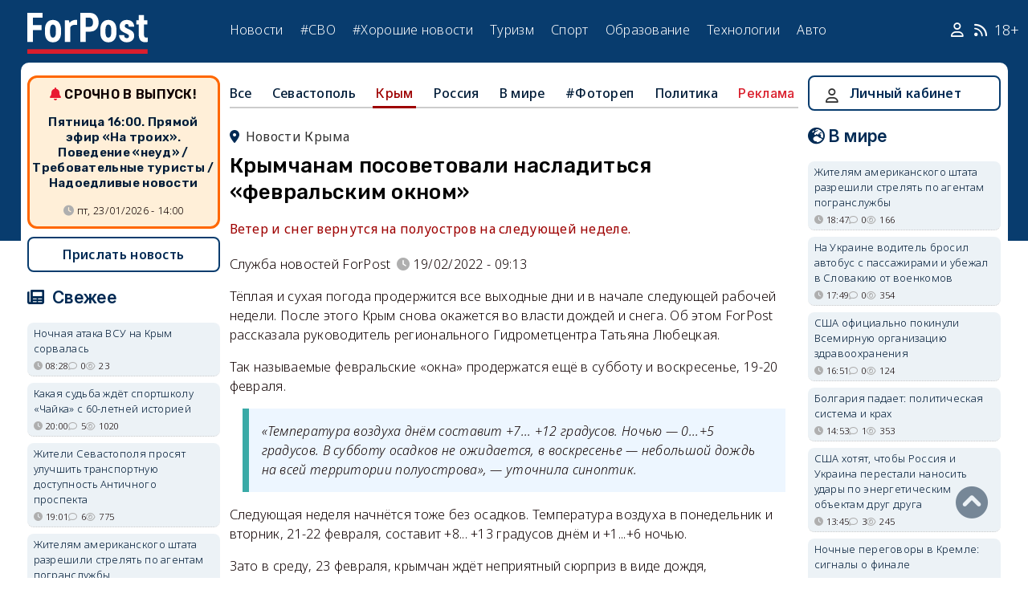

--- FILE ---
content_type: text/html; charset=UTF-8
request_url: https://sevastopol.su/news/krymchanam-posovetovali-nasladitsya-fevralskim-oknom
body_size: 23990
content:
<!DOCTYPE html><html lang="ru" dir="ltr" prefix="og: http://ogp.me/ns# article: http://ogp.me/ns/article# profile: http://ogp.me/ns/profile# fb: http://ogp.me/ns/fb#"><head><script type="text/javascript">
(function(m,e,t,r,i,k,a){
m[i]=m[i]||function(){(m[i].a=m[i].a||[]).push(arguments)};
m[i].l=1*new Date();
for (var j = 0; j < document.scripts.length; j++) {if (document.scripts[j].src === r) { return; }}
k=e.createElement(t),a=e.getElementsByTagName(t)[0],k.async=1,k.src=r,a.parentNode.insertBefore(k,a)
})(window, document,'script','https://mc.webvisor.org/metrika/tag_ww.js', 'ym');
ym(46137411, 'init', {clickmap:true, accurateTrackBounce:true, trackLinks:true});
</script><meta charset="utf-8" /><meta name="description" content="Ветер и снег вернутся на полуостров на следующей неделе." /><meta name="abstract" content="Ветер и снег вернутся на полуостров на следующей неделе." /><meta name="keywords" content="погода,Крым,снег,зима,тепло,холод, новости, события" /><meta name="robots" content="index, follow" /><link rel="canonical" href="https://sevastopol.su/news/krymchanam-posovetovali-nasladitsya-fevralskim-oknom" /><link rel="image_src" href="https://sevastopol.su/sites/default/files/styles/max_650x650/public/2022-02-18/krym_simferopol_kotik_dvorniki_gorod.jpg" /><meta name="author" content="ForPost - Новости Севастополя, Крыма, России и мира" /><meta name="generator" content="ForPost - Новости Севастополя, Крыма, России и мира" /><meta property="og:site_name" content="ForPost - Новости Севастополя, Крыма, России и мира" /><meta property="og:type" content="article" /><meta property="og:url" content="https://sevastopol.su/news/krymchanam-posovetovali-nasladitsya-fevralskim-oknom" /><meta property="og:title" content="Крымчанам посоветовали насладиться «февральским окном»" /><meta property="og:description" content="Ветер и снег вернутся на полуостров на следующей неделе." /><meta property="og:image" content="https://sevastopol.su/sites/default/files/styles/max_650x650/public/2022-02-18/krym_simferopol_kotik_dvorniki_gorod.jpg" /><meta property="og:image:url" content="https://sevastopol.su/sites/default/files/styles/max_650x650/public/2022-02-18/krym_simferopol_kotik_dvorniki_gorod.jpg" /><meta property="og:image:secure_url" content="https://sevastopol.su/sites/default/files/fp-logo_0.jpg" /><meta property="og:image:type" content="image/jpeg" /><meta property="og:image:width" content="650" /><meta property="og:image:height" content="458" /><meta property="og:video:height" content="134" /><meta property="og:image:alt" content="Крымчанам посоветовали насладиться «февральским окном»" /><meta property="og:updated_time" content="2022-02-19T09:16:01+03:00" /><meta property="og:email" content="moder_forpost@mail.ru" /><meta property="og:phone_number" content="+7 978 254-36-06" /><meta property="og:locale" content="ru_RU" /><meta property="article:author" content="Служба новостей ForPost" /><meta property="article:tag" content="погода" /><meta property="article:tag" content="Крым" /><meta property="article:tag" content="снег" /><meta property="article:tag" content="зима" /><meta property="article:tag" content="тепло" /><meta property="article:tag" content="холод" /><meta property="article:published_time" content="2022-02-19T09:13:05+03:00" /><meta property="article:modified_time" content="2022-02-19T09:16:01+03:00" /><meta property="article:expiration_time" content="2022-02-19T09:16:01+03:00" /><meta name="Generator" content="Drupal 10 (https://www.drupal.org)" /><meta name="MobileOptimized" content="width" /><meta name="HandheldFriendly" content="true" /><meta name="viewport" content="width=device-width, initial-scale=1.0" /><script type="application/ld+json">{"@context": "https://schema.org","@graph": [{"@type": "NewsArticle","@id": "https://sevastopol.su/news/krymchanam-posovetovali-nasladitsya-fevralskim-oknom","name": "Крымчанам посоветовали насладиться «февральским окном»","headline": "Крымчанам посоветовали насладиться «февральским окном»","description": "Ветер и снег вернутся на полуостров на следующей неделе.","about": ["Крым","погода","Крым","снег","зима","тепло","холод"],"image": {"@type": "ImageObject","url": "https://sevastopol.su/sites/default/files/styles/large/public/2022-02-18/krym_simferopol_kotik_dvorniki_gorod.jpg.webp","width": "480","height": "480"},"datePublished": "сб, 19/02/2022 - 09:13","dateModified": "2022-02-19T09:16:01+03:00","isAccessibleForFree": "True","author": {"@type": "NewsMediaOrganization","@id": "https://sevastopol.su/","name": "Служба Новостей ForPost","url": "https://sevastopol.su/","logo": {"@type": "ImageObject","url": "https://sevastopol.su/sites/default/files/styles/thumbnail/public/pictures/picture-51285-1524349918.png.webp","width": "100","height": "100"}}},{"@type": "NewsMediaOrganization","@id": "https://sevastopol.su/","description": "ForPost - sevastopol.SU Новостной портал","sameAs": ["https://vk.com/forpost_sev","https://ok.ru/guests","https://t.me/forpost_sev","https://dzen.ru/forpostnews","https://vk.com/publicsevastopollife"],"name": "ForPost - sevastopol.SU Новостной портал","url": "https://sevastopol.su/","logo": {"@type": "ImageObject","representativeOfPage": "True","url": "https://sevastopol.su/logo_image.jpg","width": "500","height": "280"}}]
}</script><link rel="icon" href="/sites/default/files/favicon_2.ico" type="image/vnd.microsoft.icon" /><link rel="amphtml" href="https://sevastopol.su/news/krymchanam-posovetovali-nasladitsya-fevralskim-oknom?amp" /><title>Крымчанам посоветовали насладиться «февральским окном»</title><link rel="icon" type="image/png" sizes="16x16" href="/themes/contrib/basic/favicon/favicon-16x16.png"><link rel="icon" type="image/png" sizes="32x32" href="/themes/contrib/basic/favicon/favicon-32x32.png"><link rel="icon" rel="apple-touch-icon" type="image/png" sizes="180x180" href="/themes/contrib/basic/favicon/apple-touch-icon.png"><link rel="icon" rel="apple-touch-icon" type="image/png" sizes="120x120" href="/themes/contrib/basic/favicon/apple-touch-icon120.png"><link rel="icon" type="image/png" sizes="192x192" href="/themes/contrib/basic/favicon/android-chrome-192x192.png"><link rel="stylesheet" media="all" href="/sites/default/files/css/css__2FUKgip5pA4IDcB1RhdAlvuIhaScIb2cy9vkXbi0M4.css?delta=0&amp;language=ru&amp;theme=basic&amp;include=eJxFjFEKwzAMQy-UxUcqTuIOUzcudpKRnX5tYduPeHogJXTO8BRNKCFvVLipLZizWmGt8KO4mtZGtYRTEFS1HYXfFFYe5A0N0nX1r1-Ip6cgOLW3pbBnHWQTtFJWCYeKQLF-oMSLH8J18-DTG-1wTwfTy-HOuGvpQh8atUap" /><link rel="stylesheet" media="all" href="/sites/default/files/css/css_bR-4hAZOyKOtFSoHJBDuAZgkt1HK1oluUQ45dEhRXnM.css?delta=1&amp;language=ru&amp;theme=basic&amp;include=eJxFjFEKwzAMQy-UxUcqTuIOUzcudpKRnX5tYduPeHogJXTO8BRNKCFvVLipLZizWmGt8KO4mtZGtYRTEFS1HYXfFFYe5A0N0nX1r1-Ip6cgOLW3pbBnHWQTtFJWCYeKQLF-oMSLH8J18-DTG-1wTwfTy-HOuGvpQh8atUap" /><meta name="yandex-verification" content="8666fda4b81d96a4" /><meta name="yandex-verification" content="9cb98ca9b5f9161a" /><script>window.yaContextCb = window.yaContextCb || [] </script><script async src="https://yandex.ru/ads/system/context.js"></script><script async src="https://cdn.digitalcaramel.com/caramel.js"></script></head><body class="role--anonymous with-subnav"><div class="dialog-off-canvas-main-canvas" data-off-canvas-main-canvas><div class="layout-container"> <header id="header"><div class="container"><div id="header-region"><div class="region region-header"><div id="block-basic-branding" class="coloumn-1 block-basic-branding block_it"> <a href="/" title="Главная" rel="home" class="site-logo"> <img src="/sites/default/files/fp-logo.svg" width="150" height="51" alt="Главная" /> </a></div><nav role="navigation" aria-labelledby="block-basic-main-menu-menu" id="block-basic-main-menu" class="coloumn-3 block block-menu navigation menu--main"><h2 id="block-basic-main-menu-menu">Меню</h2><ul class="menu"><li class="menu-item"> <a href="/all-news" title="Новости Севастополя, Крыма, России и Мира" data-drupal-link-system-path="all-news">Новости</a></li><li class="menu-item"> <a href="/all-news/sevastopol" title="Самые свежие и актуальные новости Севастополя" data-drupal-link-system-path="all-news/sevastopol">Севастополь</a></li><li class="menu-item"> <a href="/all-news/crimea" title="Самые свежие и актуальные новости Крыма" data-drupal-link-system-path="all-news/crimea">Крым</a></li><li class="menu-item"> <a href="/all-news/world" title="Мировые новости">Мировые новости</a></li><li class="menu-item"> <a href="/all-news/russia" title="Самые свежие и актуальные новости России" data-drupal-link-system-path="all-news/russia">Россия</a></li><li class="menu-item"> <a href="/tag/resonance" title="Резонанс" data-drupal-link-system-path="taxonomy/term/4722">Резонанс</a></li><li class="menu-item"> <a href="/special-operation" title="Спецоперация" data-drupal-link-system-path="special-operation">#СВО</a></li><li class="menu-item"> <a href="/tag/good-news" title="Хорошие новости" data-drupal-link-system-path="taxonomy/term/5765">#Хорошие новости</a></li><li class="menu-item"> <a href="/tourism/all" data-drupal-link-system-path="tourism/all">Туризм</a></li><li class="menu-item"> <a href="https://med.sevastopol.su" title="Актуальные статьи и новости о здоровье и медицине">Здоровье</a></li><li class="menu-item"> <a href="https://sport.sevastopol.su" title="Новости спорта">Спорт</a></li><li class="menu-item"> <a href="/study" title="Актуальные статьи и новости об образование" data-drupal-link-system-path="study">Образование</a></li><li class="menu-item"> <a href="https://tech.sevastopol.su/" title="Новости мира технологий, статьи, обзоры">Технологии</a></li><li class="menu-item"> <a href="https://auto.sevastopol.su/" title="Новости авто индустрии, статьи, обзоры">Авто</a></li></ul> </nav><div id="block-topright" class="coloumn-1 block-topright block_it"><div class="basic__body"> <a href="/user" class="fab fa-user social_icon" title="Личный Кабинет"> </a> <a href="/content/rss-feed" class="fab fa-rss social_icon"> </a> <span class="age-limited">18+</span></div></div></div></div></div> </header> <main id="main"><div class="container"><div id="content-wrapper"> <section id="content"><div id="content-header"><div id="highlighted"><div class="region region-highlighted"><div data-drupal-messages-fallback class="hidden"></div></div></div></div><div id="content-area"><div class="region region-content"><div id="block-basic-content" class="block-basic-content block_it"><div class="mobile-important-placeholder "></div><ul itemscope itemtype="http://schema.org/SiteNavigationElement"	class="second-node-menu mobile-hidden"><li><a itemprop="url" title="ForPost - Все новости" href="/all-news">Все</a></li><li ><a itemprop="url" title="ForPost - Новости Севастополя" href="/all-news/sevastopol">Севастополь</a></li><li class="active" ><a itemprop="url" title="ForPost - Новости Крыма" href="/all-news/crimea">Крым</a></li><li ><a itemprop="url" title="ForPost - Новости России" href="/all-news/russia">Россия</a></li><li class="tablet-hidden"><a itemprop="url" title="ForPost - Новости Мира" href="/all-news/worlds">В	мире</a></li><li><a itemprop="url" title="ForPost - Фоторепортаж" href="/tag/fotorep">#Фотореп</a></li><li class="tablet-hidden"><a itemprop="url" title="ForPost - Политика" href="https://politika.sevastopol.su/">Политика</a></li><li><a class="link" href="https://sevastopol.su/content/reklama-na-sayte">Реклама</a></li></ul><article itemscope itemtype="https://schema.org/NewsArticle"><h2 class="location"><a title="Новости Крыма | ForPost" href="/all-news/crimea"><span itemprop="about">Новости Крыма</span></a></h2><div class="flex no-wrap space-between"><div><h1 itemprop="headline">Крымчанам посоветовали насладиться «февральским окном»</h1><p><div class="news__preview-text">Ветер и снег вернутся на полуостров на следующей неделе.</div></p></div></div><div class="flex icons"><div class="news__author-of-text"><div>Служба новостей ForPost</div></div><div class="news__node-post-date">19/02/2022 - 09:13</div></div><div><div itemprop="articleBody" class="news__body"><p>Тёплая и сухая погода продержится все выходные дни и в начале следующей рабочей недели. После этого Крым снова окажется во власти дождей и снега. Об этом ForPost рассказала руководитель регионального Гидрометцентра Татьяна Любецкая.</p><p>Так называемые февральские «окна» продержатся ещё в субботу и воскресенье, 19-20 февраля.</p><blockquote><p>«Температура воздуха днём составит +7... +12 градусов. Ночью — 0...+5 градусов. В субботу осадков не ожидается, в воскресенье — небольшой дождь на всей территории полуострова», — уточнила синоптик.</p></blockquote><p>Следующая неделя начнётся тоже без осадков. Температура воздуха в понедельник и вторник, 21-22 февраля, составит +8... +13 градусов днём и +1...+6 ночью.</p><p>Зато в среду, 23 февраля, крымчан ждёт неприятный сюрприз в виде дождя, усиливающегося ветра и общего похолодания. Столбики термометров опустятся до +4...+9 градусов днём, ночная температура воздуха сохранится на прежних показателях из-за облачности.</p><p>В четверг и пятницу, 24-25 февраля, осадки ослабеют, но на территории Крыма будет уже идти мокрый снег, а в горах — снег. Ночи станут прохладнее, от -2 до +3 градусов. Днём будет чуть теплее, до +5 градусов.</p><blockquote><p>«Делаем выводы: в среду погода портится, и до конца недели наблюдается неустойчивый характер погоды. Зима не сдаётся», — заметила собеседница.</p></blockquote><p>Как ранее <a href="https://sevastopol.su/news/probudivshiysya-ot-zimney-spyachki-pauk-ukusil-dvuhletnego-rebenka-v-krymu" target="_blank">писал</a> ForPost, зимнее солнце пробудило от спячки насекомых. Недавно в Ялте паук, похожий на южнорусского тарантула, укусил двухлетнего мальчика на детской площадке. Ребёнка пришлось срочно везти в больницу.</p><p>Пелагея Попова</p></div></div></article><div class="news__dynamic-token-fieldnode-number-of-views"><div class="view-icon icon viewed">1849</div></div> <link rel="stylesheet" media="all" href="/sites/default/files/css/css_DLvdwKtCMA0pJ9kEjJjyf6iefhDbNJ-9aDSThEQXxQk.css?delta=0&amp;language=ru&amp;theme=basic&amp;include=eJxLy0lM108DEno5mXnZ8YlZiRUARyMHQw&amp;exclude=[base64]" /><div class="flex between"><div class="news__dynamic-block-fieldnode-podelitsya-novostyu"><div class="basic__body"><div class="field__label">Поделитесь:</div><div class="ya-share2" data-curtain data-size="l" data-color-scheme="whiteblack" data-limit="3" data-services="vkontakte,odnoklassniki,telegram"></div></div></div><fieldset class="js-form-item form-item js-form-wrapper form-wrapper"><legend> <span class="fieldset-legend">Оцените статью:</span></legend><div class="fieldset-wrapper"><div class="news__rey"><form class="fivestar-form-1" id="vote" data-drupal-selector="fivestar-form-1" action="/news/krymchanam-posovetovali-nasladitsya-fevralskim-oknom" method="post" accept-charset="UTF-8"><div class="clearfix fivestar-average-text fivestar-average-stars fivestar-form-item fivestar-basic"><div class="js-form-item form-item js-form-type-fivestar form-type-fivestar js-form-item-vote form-item-vote form-no-label"><div class="fivestar-static-form-item"><div class="js-form-item form-item js-form-type-item form-type-item js-form-item- form-item-"><div class="fivestar-basic"><div class="fivestar-widget-static fivestar-widget-static-vote fivestar-widget-static-5 clearfix"><div class="star star-1 star-odd star-first"> <span class="off"> 0 </span></div><div class="star star-2 star-even"> <span class="off"> </span></div><div class="star star-3 star-odd"> <span class="off"> </span></div><div class="star star-4 star-even"> <span class="off"> </span></div><div class="star star-5 star-odd star-last"> <span class="off"> </span></div></div></div><div class="description"><div class="fivestar-summary fivestar-summary-average-count"> <span class="empty">Еще нет голосов</span></div></div></div></div></div></div><input class="js-hide button js-form-submit form-submit" data-drupal-selector="edit-submit" type="submit" id="edit-submit" name="op" value="Rate" /><input autocomplete="off" data-drupal-selector="form-pcx9delpwbui3wlc8idlihcu6xasnyiwexgrh6uxtpc" type="hidden" name="form_build_id" value="form-Pcx9DElpwbui3WlC8idLIhcU6xASnYiWeXGRh6UxtPc" /><input data-drupal-selector="edit-fivestar-form-1" type="hidden" name="form_id" value="fivestar_form_1" /></form></div></div></fieldset></div><div class="news__dynamic-block-fieldnode-tegi-"><div class="views-element-container"><div class="tags"><div class="view-header"><div class="field__label"> Теги:</div></div><div class="view-content"><div class="tag"><div><span><a href="/tag/weather" title="ForPost Новости - погода"><span>погода</span></a></span></div></div><div class="tag"><div><span><a href="/tag/Crimea" title="ForPost Новости - Крым"><span>Крым</span></a></span></div></div><div class="tag"><div><span><a href="/tag/snow" title="ForPost Новости - снег"><span>снег</span></a></span></div></div><div class="tag"><div><span><a href="/tag/winter" title="ForPost Новости - зима"><span>зима</span></a></span></div></div><div class="tag"><div><span><a href="/tag/warm" title="ForPost Новости - тепло"><span>тепло</span></a></span></div></div><div class="tag"><div><span><a href="/tag/cold" title="ForPost Новости - холод"><span>холод</span></a></span></div></div></div><div class="view-footer"></div></div></div></div><div class="news__dynamic-block-fieldnode-chitayte-takzhe-"><div class="views-element-container"><div class="news"><div class="view-header"><div class="field__label">Читать также:</div></div><div class="view-content"><div class="width-48 views-row"><div class="flex no-wrap mobile-center "><div class="relative"><div class="image"> <a href="/news/v-sevastopole-obeschayut-dozhdi-na-vykhodnye?read-more" title="В Севастополе обещают дожди в выходные"> <img loading="lazy" src="/sites/default/files/styles/240x135/public/2026-01-23/h07r8344_0.jpg.webp" title="В Севастополе обещают дожди в выходные" alt="В Севастополе обещают дожди в выходные"> </a></div></div><div><p> <a href="/news/v-sevastopole-obeschayut-dozhdi-na-vykhodnye?read-more" title="В Севастополе обещают дожди в выходные"> В Севастополе обещают дожди в выходные </a></p></div></div></div><div class="width-48 views-row"><div class="flex no-wrap mobile-center "><div class="relative"><div class="image"> <a href="/news/zakrytye-dorogi-i-snezhnye-barkhany-kakoy-udar-nanyos-ocherednoy-shtorm-krymu?read-more" title="Закрытые дороги и снежные «барханы»: какой удар нанёс очередной шторм Крыму"> <img loading="lazy" src="/sites/default/files/styles/240x135/public/2026-01-19/1-krym-bakhchisarayskiy-rayon-gora-boyka-sneg-zima-osadki-pogoda-dorogi-1.jpg.webp" title="Закрытые дороги и снежные «барханы»: какой удар нанёс очередной шторм Крыму" alt="Закрытые дороги и снежные «барханы»: какой удар нанёс очередной шторм Крыму"> </a></div></div><div><p> <a href="/news/zakrytye-dorogi-i-snezhnye-barkhany-kakoy-udar-nanyos-ocherednoy-shtorm-krymu?read-more" title="Закрытые дороги и снежные «барханы»: какой удар нанёс очередной шторм Крыму"> Закрытые дороги и снежные «барханы»: какой удар нанёс очередной шторм Крыму </a></p></div></div></div><div class="width-48 views-row"><div class="flex no-wrap mobile-center "><div class="relative"><div class="image"> <a href="/news/chto-obeschayut-sinoptiki-v-kreschenskuyu-nedelyu?read-more" title="Что обещают синоптики в Крещенскую неделю"> <img loading="lazy" src="/sites/default/files/styles/240x135/public/2026-01-18/bolshaya-morskaya-v-snegu-s-vidom-na-pokrovskiy-sobor.jpg.webp" title="Что обещают синоптики в Крещенскую неделю" alt="Что обещают синоптики в Крещенскую неделю"> </a></div></div><div><p> <a href="/news/chto-obeschayut-sinoptiki-v-kreschenskuyu-nedelyu?read-more" title="Что обещают синоптики в Крещенскую неделю"> Что обещают синоптики в Крещенскую неделю </a></p></div></div></div><div class="width-48 views-row"><div class="flex no-wrap mobile-center "><div class="relative"><div class="image"> <a href="/news/kakaya-pogoda-ozhidaetsya-v-krymu-na-kreschenie-0?read-more" title="Какая погода ожидается в Крыму на Крещение "> <img loading="lazy" src="/sites/default/files/styles/240x135/public/2026-01-16/1-krym-simferopol-zima-sneg-moroz-pogoda-ekateririnskiy-skver.jpg.webp" title="Какая погода ожидается в Крыму на Крещение " alt="Какая погода ожидается в Крыму на Крещение "> </a></div></div><div><p> <a href="/news/kakaya-pogoda-ozhidaetsya-v-krymu-na-kreschenie-0?read-more" title="Какая погода ожидается в Крыму на Крещение "> Какая погода ожидается в Крыму на Крещение </a></p></div></div></div><div class="width-48 views-row"><div class="flex no-wrap mobile-center "><div class="relative"><div class="image"> <a href="/news/kovarstvo-zimy-chem-opasny-dlya-krymchan-dolgie-progulki-v-moroznuyu-pogodu?read-more" title="Коварство зимы: чем опасны для крымчан долгие прогулки в морозную погоду"> <img loading="lazy" src="/sites/default/files/styles/240x135/public/2026-01-16/bolezn-zdorove-prostuda-obmorozhenie-lekarstva.jpg.webp" title="Коварство зимы: чем опасны для крымчан долгие прогулки в морозную погоду" alt="Коварство зимы: чем опасны для крымчан долгие прогулки в морозную погоду"> </a></div></div><div><p> <a href="/news/kovarstvo-zimy-chem-opasny-dlya-krymchan-dolgie-progulki-v-moroznuyu-pogodu?read-more" title="Коварство зимы: чем опасны для крымчан долгие прогулки в морозную погоду"> Коварство зимы: чем опасны для крымчан долгие прогулки в морозную погоду </a></p></div></div></div><div class="width-48 views-row"><div class="flex no-wrap mobile-center "><div class="relative"><div class="image"> <a href="/news/v-sevastopol-vozvraschayutsya-morozy?read-more" title="В Севастополь возвращаются морозы "> <img loading="lazy" src="/sites/default/files/styles/240x135/public/2026-01-15/sevastopol-zima.jpg.webp" title="В Севастополь возвращаются морозы " alt="В Севастополь возвращаются морозы "> </a></div></div><div><p> <a href="/news/v-sevastopol-vozvraschayutsya-morozy?read-more" title="В Севастополь возвращаются морозы "> В Севастополь возвращаются морозы </a></p></div></div></div></div><div class="view-footer"></div></div></div></div><div class="news__dynamic-block-fieldnode--mesto-16-pered-kommentariyami-v"><div class="views-element-container"><div class="advert"><div class="view-content"><div><div id="yandex_rtb_R-A-130997-11"></div><script>
window.yaContextCb.push(()=>{
Ya.Context.AdvManager.render({
"blockId": "R-A-130997-11",
"renderTo": "yandex_rtb_R-A-130997-11"
})
})
</script></div></div></div></div></div> <section id="node-news-comment-node-news" class="comments"><div class=" field__label comment-label">Обсуждение (2)</div> <article data-comment-user-id="84581" id="comment-3280160" class="js-ajax-comments-id-3280160"><div class="new-comment"><div class="user-photo text-center"> <article class="profile"><div class="user__user-picture"> <img loading="lazy" src="/sites/default/files/styles/round_75x75/public/pictures/picture-84581-1626344436.png.webp" width="75" height="75" alt="Александр Коломинов" /></div> </article><div class= "mobile-hidden" title="Количество постов">1604</div></div><div class="user-name flex"><div class="news__author-of-text"><span>Александр Коломинов</span></div><div class="news__node-post-date">сб, 19/02/2022 - 10:51</div></div><div class="text"><div class="comment_node_news__comment-body"><p>Садоводы, медный купорос и известь все приготовили?<img alt="smile" src="/sites/all/libraries/ckeditor/plugins/smiley/images/smile.gif"></p></div></div></div></article><article data-comment-user-id="40855" id="comment-3280685" class="js-ajax-comments-id-3280685"><div class="new-comment"><div class="user-photo text-center"> <article class="profile"><div class="user__user-picture"> <img loading="lazy" src="/sites/default/files/styles/round_75x75/public/avatars/50529.jpg.webp" width="75" height="75" alt="Lusik" /></div> </article><div class= "mobile-hidden" title="Количество постов">74</div></div><div class="user-name flex"><div class="news__author-of-text"><span>Lusik</span></div><div class="news__node-post-date">пн, 21/02/2022 - 07:51</div></div><div class="text"><div class="comment_node_news__comment-body"><p>Да!!! Даже уже попрыскали 5% по спящим почкам!!!</p></div></div></div></article><div class="link_button_blue"><a href="/user">Авторизуйтесь, чтобы читать все комментарии</a></div> </section></div><div class="views-element-container block-views-block-novosti-block-16 block_it" id="block-views-block-novosti-block-16"><div><div class="slider"><div class="view-header"><div class="field__label">Главное за день</div></div><div class="view-content"><div class="dotted views-row"><div class="flex mobile-center "><div class="relative"><div class="image"> <a href="/news/novye-pravila-semeynoy-ipoteki-menyayut-rynok-zhilya" title="Новые правила семейной ипотеки меняют рынок жилья"><img loading="lazy" src="/sites/default/files/styles/240x135/public/2026-01-23/0-krym-semeynaya-ipoteka-zhile-novovvedeniya-pravila.jpg.webp" title="Новые правила семейной ипотеки меняют рынок жилья" alt="Новые правила семейной ипотеки меняют рынок жилья"> </a></div><div class="tag"><a href="/tag/%D0%B8%D0%BF%D0%BE%D1%82%D0%B5%D0%BA%D0%B0" title="ForPost - ипотека">ипотека</a></div></div><div><p class="large"><a href="/news/novye-pravila-semeynoy-ipoteki-menyayut-rynok-zhilya" title="Новые правила семейной ипотеки меняют рынок жилья"> Новые правила семейной ипотеки меняют рынок жилья </a><div class="review">Крымский аналитик о главных нововведениях 2026 года.</div><div class="flex icons "><div class="icon clock" title="пт, 23/01/2026 - 18:30 ">18:30</div><div class="icon comment">0</div><div class="icon viewed">1058</div><div class="icon photo"></div></div></div></div></div><div class="dotted views-row"><div class="flex mobile-center "><div class="relative"><div class="image"> <a href="/news/zakat-v-krymu-poshyol-ne-po-privychnomu-scenariyu" title="Закат в Крыму пошёл не по привычному сценарию"><img loading="lazy" src="/sites/default/files/styles/240x135/public/2026-01-23/1-krym-belogorsk-pargeliy-galo-solnce-zima-atmosfera.jpg.webp" title="Закат в Крыму пошёл не по привычному сценарию" alt="Закат в Крыму пошёл не по привычному сценарию"> </a></div><div class="tag"><a href="/tag/%D0%BD%D0%B5%D0%BE%D0%B1%D1%8B%D1%87%D0%BD%D0%BE%D0%B5" title="ForPost - необычное">необычное</a></div></div><div><p class="large"><a href="/news/zakat-v-krymu-poshyol-ne-po-privychnomu-scenariyu" title="Закат в Крыму пошёл не по привычному сценарию"> Закат в Крыму пошёл не по привычному сценарию </a><div class="review">Эксперты объяснили, что на самом деле наблюдали очевидцы.</div><div class="flex icons "><div class="icon clock" title="пт, 23/01/2026 - 09:24 ">09:24</div><div class="icon comment">5</div><div class="icon viewed">2858</div><div class="icon photo"></div></div></div></div></div><div class="dotted views-row"><div class="flex mobile-center "><div class="relative"><div class="image"> <a href="/news/v-sevastopole-obeschayut-dozhdi-na-vykhodnye" title="В Севастополе обещают дожди в выходные"><img loading="lazy" src="/sites/default/files/styles/240x135/public/2026-01-23/h07r8344_0.jpg.webp" title="В Севастополе обещают дожди в выходные" alt="В Севастополе обещают дожди в выходные"> </a></div><div class="tag"><a href="/tag/%D0%BF%D0%BE%D0%B3%D0%BE%D0%B4%D0%B0" title="ForPost - погода">погода</a></div></div><div><p class="large"><a href="/news/v-sevastopole-obeschayut-dozhdi-na-vykhodnye" title="В Севастополе обещают дожди в выходные"> В Севастополе обещают дожди в выходные </a><div class="review">Прогноз погоды на ближайшие дни в Крыму и Севастополе от синоптиков.</div><div class="flex icons "><div class="icon clock" title="пт, 23/01/2026 - 08:17 ">08:17</div><div class="icon comment">0</div><div class="icon viewed">1920</div></div></div></div></div><div class="dotted views-row"><div class="flex mobile-center "><div class="relative"><div class="image"> <a href="/news/v-pravitelstve-sevastopolya-strukturnye-i-kadrovye-izmeneniya" title="В правительстве Севастополя – структурные и кадровые изменения"><img loading="lazy" src="/sites/default/files/styles/240x135/public/2026-01-22/0-viktor-zlobich-departament-cifrovogo-razvitiya-sevastopol-pravitelstvo.jpg.webp" title="В правительстве Севастополя – структурные и кадровые изменения" alt="В правительстве Севастополя – структурные и кадровые изменения"> </a></div><div class="tag"><a href="/tag/%D0%B2%D0%BB%D0%B0%D1%81%D1%82%D1%8C" title="ForPost - власть">власть</a></div></div><div><p class="large"><a href="/news/v-pravitelstve-sevastopolya-strukturnye-i-kadrovye-izmeneniya" title="В правительстве Севастополя – структурные и кадровые изменения"> В правительстве Севастополя – структурные и кадровые изменения </a><div class="review">Сменились главы ДИЗО и департамента цифрового развития.</div><div class="flex icons "><div class="icon clock" title="чт, 22/01/2026 - 20:19 ">20:19</div><div class="icon comment">25</div><div class="icon viewed">4444</div></div></div></div></div><div class="dotted views-row"><div class="flex mobile-center "><div class="relative"><div class="image"> <a href="/news/khram-xv-veka-v-feodosii-trebuet-srochnogo-spaseniya" title="Храм XV века в Феодосии требует срочного спасения"><img loading="lazy" src="/sites/default/files/styles/240x135/public/2026-01-22/3-krym-feodosiya-khram-svyatykh-arkhangelov-istoriya-arkhitektura.jpg0_.JPG.webp" title="Храм XV века в Феодосии требует срочного спасения" alt="Храм XV века в Феодосии требует срочного спасения"> </a></div><div class="tag"><a href="/tag/%D0%9E%D0%9A%D0%9D" title="ForPost - ОКН">ОКН</a></div></div><div><p class="large"><a href="/news/khram-xv-veka-v-feodosii-trebuet-srochnogo-spaseniya" title="Храм XV века в Феодосии требует срочного спасения"> Храм XV века в Феодосии требует срочного спасения </a><div class="review">Частичное обрушение колокольни напомнило о забытой судьбе армянского наследия Крыма.</div><div class="flex icons "><div class="icon clock" title="чт, 22/01/2026 - 14:30 ">14:30</div><div class="icon comment">2</div><div class="icon viewed">1178</div><div class="icon photo"></div></div></div></div></div><div class="dotted views-row"><div class="flex mobile-center "><div class="relative"><div class="image"> <a href="/news/na-krymskom-mostu-mogut-poyavitsya-novye-ogranicheniya-proezda" title="На Крымском мосту могут появиться новые ограничения проезда"><img loading="lazy" src="/sites/default/files/styles/240x135/public/2026-01-22/0-krym-krymskiy-most-pravila-proezda-ogranicheniya-gruzoviki.jpg.webp" title="На Крымском мосту могут появиться новые ограничения проезда" alt="На Крымском мосту могут появиться новые ограничения проезда"> </a></div><div class="tag"><a href="/tag/%D0%BA%D1%80%D1%8B%D0%BC%D1%81%D0%BA%D0%B8%D0%B9%20%D0%BC%D0%BE%D1%81%D1%82" title="ForPost - крымский мост">крымский мост</a></div></div><div><p class="large"><a href="/news/na-krymskom-mostu-mogut-poyavitsya-novye-ogranicheniya-proezda" title="На Крымском мосту могут появиться новые ограничения проезда"> На Крымском мосту могут появиться новые ограничения проезда </a><div class="review">Фургоны не пропустят даже без груза.</div><div class="flex icons "><div class="icon clock" title="чт, 22/01/2026 - 12:28 ">12:28</div><div class="icon comment">2</div><div class="icon viewed">21284</div></div></div></div></div></div><div class="view-footer"></div></div></div></div><div class="views-element-container block-basic-views-block-novosti-block-21 block_it" id="block-basic-views-block-novosti-block-21"><div><div class="slider"><div class="view-header"><div class="field__label">Туризм</div></div><div class="view-content"><div class="dotted views-row"><div class="flex mobile-center "><div class="relative"><div class="image"> <a href="/tourism/kak-nayti-carstvo-snezhnoy-korolevy-v-gorakh-kryma" title="Как найти царство Снежной Королевы в горах Крыма"><img loading="lazy" src="/sites/default/files/styles/240x135/public/2026-01-22/krym-suatkan-vodopad-ledopad-bogatoe-uschele-gory-pokhod-marshrut-deti-turisty.jpg5_.jpg.webp" title="Как найти царство Снежной Королевы в горах Крыма" alt="Как найти царство Снежной Королевы в горах Крыма"></a></div><div class="tag"><a href="/tag/%D0%9F%D0%BE%D1%85%D0%BE%D0%B4" title="ForPost - Поход">Поход</a></div></div><div><p class="large"> <a href="/tourism/kak-nayti-carstvo-snezhnoy-korolevy-v-gorakh-kryma" title="Как найти царство Снежной Королевы в горах Крыма"> Как найти царство Снежной Королевы в горах Крыма </a></p><div class="review">Короткий маршрут приведёт к обледеневшим каскадам водопада Суаткан.</div><div class="flex icons "><div class="icon clock" title="чт, 22/01/2026 - 18:31 ">18:31</div><div class="icon comment">0</div><div class="icon viewed">1735</div></div></div></div></div><div class="dotted views-row"><div class="flex mobile-center "><div class="relative"><div class="image"> <a href="/news/svidetelstva-o-rozhdenii-bolshe-nedostatochno-kak-vybrat-zagranpasport-dlya-rebyonka" title="Свидетельства о рождении больше недостаточно: как выбрать загранпаспорт для ребёнка"><img loading="lazy" src="/sites/default/files/styles/240x135/public/2026-01-21/zagranpasport-zagranica-1-1.jpg.webp" title="Свидетельства о рождении больше недостаточно: как выбрать загранпаспорт для ребёнка" alt="Свидетельства о рождении больше недостаточно: как выбрать загранпаспорт для ребёнка"></a></div><div class="tag"><a href="/tag/%D0%BF%D0%B0%D1%81%D0%BF%D0%BE%D1%80%D1%82" title="ForPost - паспорт">паспорт</a></div></div><div><p class="large"> <a href="/news/svidetelstva-o-rozhdenii-bolshe-nedostatochno-kak-vybrat-zagranpasport-dlya-rebyonka" title="Свидетельства о рождении больше недостаточно: как выбрать загранпаспорт для ребёнка"> Свидетельства о рождении больше недостаточно: как выбрать загранпаспорт для ребёнка </a></p><div class="review">Для выезда несовершеннолетних за рубеж ввели новое правило.</div><div class="flex icons "><div class="icon clock" title="чт, 22/01/2026 - 10:18 ">10:18</div><div class="icon comment">0</div><div class="icon viewed">497</div></div></div></div></div><div class="dotted views-row"><div class="flex mobile-center "><div class="relative"><div class="image"> <a href="/news/vosstanovyat-li-detskie-lagerya-v-sevastopole-vzglyad-so-storony-biznesa" title="Восстановят ли детские лагеря в Севастополе: взгляд со стороны бизнеса"><img loading="lazy" src="/sites/default/files/styles/240x135/public/2026-01-19/detskiy-lager.jpg.webp" title="Восстановят ли детские лагеря в Севастополе: взгляд со стороны бизнеса" alt="Восстановят ли детские лагеря в Севастополе: взгляд со стороны бизнеса"></a></div><div class="tag"><a href="/tag/%D0%B4%D0%B5%D1%82%D0%B8" title="ForPost - дети">дети</a></div></div><div><p class="large"> <a href="/news/vosstanovyat-li-detskie-lagerya-v-sevastopole-vzglyad-so-storony-biznesa" title="Восстановят ли детские лагеря в Севастополе: взгляд со стороны бизнеса"> Восстановят ли детские лагеря в Севастополе: взгляд со стороны бизнеса </a></p><div class="review">Севастопольский предприниматель рассказал, почему решил открыть детские лагеря не в Севастополе, а в Крыму.</div><div class="flex icons "><div class="icon clock" title="вт, 20/01/2026 - 09:09 ">09:09</div><div class="icon comment">9</div><div class="icon viewed">1814</div></div></div></div></div><div class="dotted views-row"><div class="flex mobile-center "><div class="relative"><div class="image"> <a href="/news/turisty-vernulis-v-krym-i-predyavili-novye-trebovaniya" title="Туристы поехали в Крым — и предъявили новые требования"><img loading="lazy" src="/sites/default/files/styles/240x135/public/2026-01-19/1-krym-yalta-turisty-leto-kurort-sezon.jpg.webp" title="Туристы поехали в Крым — и предъявили новые требования" alt="Туристы поехали в Крым — и предъявили новые требования"></a></div><div class="tag"><a href="/tag/%D1%82%D1%83%D1%80%D0%B8%D0%B7%D0%BC" title="ForPost - туризм">туризм</a></div></div><div><p class="large"> <a href="/news/turisty-vernulis-v-krym-i-predyavili-novye-trebovaniya" title="Туристы поехали в Крым — и предъявили новые требования"> Туристы поехали в Крым — и предъявили новые требования </a></p><div class="review">Поступления от туризма в республиканский бюджет в 2025 году удвоились.</div><div class="flex icons "><div class="icon clock" title="пн, 19/01/2026 - 18:24 ">18:24</div><div class="icon comment">5</div><div class="icon viewed">59422</div><div class="icon photo"></div></div></div></div></div><div class="dotted views-row"><div class="flex mobile-center "><div class="relative"><div class="image"> <a href="/news/v-avstralii-za-sutki-akuly-napali-na-tryokh-chelovek" title="В Австралии за сутки акулы напали на трёх человек"><img loading="lazy" src="/sites/default/files/styles/240x135/public/2026-01-19/avstraliya-napadeniya-akul-sidney-tri-sluchaya-za-sutki-akula-byk-12-letniy-malchik-syorfing-gospitalizaciya-plyazhi-zakryty-novyy-yuzhnyy-uels-2026.jpg.webp" title="В Австралии за сутки акулы напали на трёх человек" alt="В Австралии за сутки акулы напали на трёх человек"></a></div><div class="tag"><a href="/tag/%D0%BC%D0%BE%D1%80%D0%B5" title="ForPost - море">море</a></div></div><div><p class="large"> <a href="/news/v-avstralii-za-sutki-akuly-napali-na-tryokh-chelovek" title="В Австралии за сутки акулы напали на трёх человек"> В Австралии за сутки акулы напали на трёх человек </a></p><div class="review">Две жертвы были госпитализированы.</div><div class="flex icons "><div class="icon clock" title="пн, 19/01/2026 - 16:51 ">16:51</div><div class="icon comment">0</div><div class="icon viewed">847</div></div></div></div></div><div class="dotted views-row"><div class="flex mobile-center "><div class="relative"><div class="image"> <a href="/tourism/kakie-artefakty-udalos-vernut-v-kollekciyu-byvshey-carskoy-rezidencii-v-krymu" title="Какие артефакты удалось вернуть в коллекцию бывшей царской резиденции в Крыму"><img loading="lazy" src="/sites/default/files/styles/240x135/public/2026-01-17/krym-livadiya-dvorec-eksponaty-kollekciya-istoriya-car-romanov-nikolay2.jpg.webp" title="Какие артефакты удалось вернуть в коллекцию бывшей царской резиденции в Крыму" alt="Какие артефакты удалось вернуть в коллекцию бывшей царской резиденции в Крыму"></a></div><div class="tag"><a href="/tag/%D0%BC%D0%BE%D0%BD%D0%B0%D1%80%D1%85%D0%B8%D1%8F" title="ForPost - монархия">монархия</a></div></div><div><p class="large"> <a href="/tourism/kakie-artefakty-udalos-vernut-v-kollekciyu-byvshey-carskoy-rezidencii-v-krymu" title="Какие артефакты удалось вернуть в коллекцию бывшей царской резиденции в Крыму"> Какие артефакты удалось вернуть в коллекцию бывшей царской резиденции в Крыму </a></p><div class="review">Большинство экспонатов хранят память о членах императорской семьи.</div><div class="flex icons "><div class="icon clock" title="вс, 18/01/2026 - 10:34 ">10:34</div><div class="icon comment">0</div><div class="icon viewed">5044</div></div></div></div></div></div><div class="view-footer"></div></div></div></div><div id="block-podpiska" class="block-podpiska block_it"><div class="basic__body"><script defer type="text/javascript" src="/libraries/popup.js?v3"></script></div></div><div id="block-basic-cookiesui" class="block-basic-cookiesui block_it"><div id="cookiesjsr" data-nosnippet></div></div></div></div> </section> <aside id="sidebar-first" class="column sidebar first"><div class="region region-sidebar-first"><div class="views-element-container block-views-block-novosti-block-10 block_it" id="block-views-block-novosti-block-10"><div><div class="urgently"><div class="view-header"><h4>Срочно в выпуск!</h4></div><div class="view-content"><div class="dotted views-row"><h3> <a href="/news/pyatnica-1600-pryamoy-efir-na-troikh-povedenie-neud-trebovatelnye-turisty-nadoedlivye-novosti" title="Пятница 16:00. Прямой эфир «На троих». Поведение «неуд» / Требовательные туристы / Надоедливые новости"> Пятница 16:00. Прямой эфир «На троих». Поведение «неуд» / Требовательные туристы / Надоедливые новости </a></h3><div class="icon clock"><time datetime="2026-01-23T14:00:03+03:00" class="datetime">пт, 23/01/2026 - 14:00</time></div></div></div><div class="view-footer"></div></div></div></div><div id="block-prislatnovost" class="block-prislatnovost block_it"><div class="basic__body"><div class="link_button_blue"><a title="Прислать новость" href="/prislat-novost">Прислать новость</a></div></div></div><div class="views-element-container fresh block-views-block-novosti-block-1 block_it" id="block-views-block-novosti-block-1"><div class="field__label"> Свежее</div><div><div class="news news-right-column"><div class="view-content"><div><ul><li class="dotted"><div> <a href="/news/nochnaya-ataka-vsu-na-krym-sorvalas" title="Ночная атака ВСУ на Крым сорвалась"> Ночная атака ВСУ на Крым сорвалась </a></div><div class="flex icons"><div class="icon clock"><span title="сб, 24/01/2026 - 08:28
"><time datetime="2026-01-24T08:28:01+03:00" class="datetime">08:28</time></span></div><div class="icon comment">0</div><div class="icon viewed">23</div></div></li><li class="dotted"><div> <a href="/news/kakaya-sudba-zhdyot-sportshkolu-chayka-s-60-letney-istoriey" title="Какая судьба ждёт спортшколу «Чайка» с 60-летней историей"> Какая судьба ждёт спортшколу «Чайка» с 60-летней историей </a></div><div class="flex icons"><div class="icon clock"><span title="пт, 23/01/2026 - 20:00
"><time datetime="2026-01-23T20:00:03+03:00" class="datetime">20:00</time></span></div><div class="icon comment">5</div><div class="icon viewed">1020</div></div></li><li class="dotted"><div> <a href="/news/zhiteli-sevastopolya-prosyat-uluchshit-transportnuyu-dostupnost-antichnogo-prospekta" title="Жители Севастополя просят улучшить транспортную доступность Античного проспекта"> Жители Севастополя просят улучшить транспортную доступность Античного проспекта </a></div><div class="flex icons"><div class="icon clock"><span title="пт, 23/01/2026 - 19:01
"><time datetime="2026-01-23T19:01:03+03:00" class="datetime">19:01</time></span></div><div class="icon comment">6</div><div class="icon viewed">775</div></div></li><li class="dotted"><div> <a href="/news/zhitelyam-amerikanskogo-shtata-razreshili-strelyat-po-agentam-pogransluzhby" title="Жителям американского штата разрешили стрелять по агентам погранслужбы"> Жителям американского штата разрешили стрелять по агентам погранслужбы </a></div><div class="flex icons"><div class="icon clock"><span title="пт, 23/01/2026 - 18:47
"><time datetime="2026-01-23T18:47:42+03:00" class="datetime">18:47</time></span></div><div class="icon comment">0</div><div class="icon viewed">166</div></div></li><li class="dotted"><div> <a href="/news/novye-pravila-semeynoy-ipoteki-menyayut-rynok-zhilya" title="Новые правила семейной ипотеки меняют рынок жилья"> Новые правила семейной ипотеки меняют рынок жилья </a></div><div class="flex icons"><div class="icon clock"><span title="пт, 23/01/2026 - 18:30
"><time datetime="2026-01-23T18:30:03+03:00" class="datetime">18:30</time></span></div><div class="icon comment">0</div><div class="icon viewed">1064</div></div></li><li class="dotted"><div> <a href="/news/vstupat-ili-net-rossii-v-sovet-mira-trampa-kakie-vygody-i-riski" title="Россия в «Совете мира» Трампа: дипломатический прорыв или риск для страны?"> Россия в «Совете мира» Трампа: дипломатический прорыв или риск для страны? </a></div><div class="flex icons"><div class="icon clock"><span title="пт, 23/01/2026 - 18:15
"><time datetime="2026-01-23T18:15:02+03:00" class="datetime">18:15</time></span></div><div class="icon comment">5</div><div class="icon viewed">452</div></div></li><li class="dotted"><div> <a href="/news/v-koshmare-na-prospekte-generala-ostryakova-obvinili-zastroyschika" title="В кошмаре на проспекте Генерала Острякова обвинили застройщика "> В кошмаре на проспекте Генерала Острякова обвинили застройщика </a></div><div class="flex icons"><div class="icon clock"><span title="пт, 23/01/2026 - 18:01
"><time datetime="2026-01-23T18:01:03+03:00" class="datetime">18:01</time></span></div><div class="icon comment">4</div><div class="icon viewed">1697</div></div></li><li class="dotted"><div> <a href="/news/na-ukraine-voditel-brosil-avtobus-s-passazhirami-i-ubezhal-v-slovakiyu-ot-voenkomov" title="На Украине водитель бросил автобус с пассажирами и убежал в Словакию от военкомов"> На Украине водитель бросил автобус с пассажирами и убежал в Словакию от военкомов </a></div><div class="flex icons"><div class="icon clock"><span title="пт, 23/01/2026 - 17:49
"><time datetime="2026-01-23T17:49:29+03:00" class="datetime">17:49</time></span></div><div class="icon comment">0</div><div class="icon viewed">354</div></div></li><li class="dotted"><div> <a href="/news/pochemu-peregovory-rossii-i-ukrainy-v-abu-dabi-nazvali-dnyom-surka" title="Почему переговоры России и Украины в Абу-Даби назвали «Днём сурка»"> Почему переговоры России и Украины в Абу-Даби назвали «Днём сурка» </a></div><div class="flex icons"><div class="icon clock"><span title="пт, 23/01/2026 - 17:15
"><time datetime="2026-01-23T17:15:19+03:00" class="datetime">17:15</time></span></div><div class="icon comment">0</div><div class="icon viewed">740</div></div></li><li class="dotted"><div> <a href="/news/v-sudakh-sevastopolya-nachinayutsya-processy-vokrug-zabroshennykh-selskokhozyaystvennykh-zemel" title="В судах Севастополя начинаются процессы вокруг заброшенных сельскохозяйственных земель"> В судах Севастополя начинаются процессы вокруг заброшенных сельскохозяйственных земель </a></div><div class="flex icons"><div class="icon clock"><span title="пт, 23/01/2026 - 17:02
"><time datetime="2026-01-23T17:02:03+03:00" class="datetime">17:02</time></span></div><div class="icon comment">3</div><div class="icon viewed">924</div></div></li><li class="dotted"><div> <a href="/news/ssha-oficialno-pokinuli-vsemirnuyu-organizaciyu-zdravookhraneniya" title="США официально покинули Всемирную организацию здравоохранения"> США официально покинули Всемирную организацию здравоохранения </a></div><div class="flex icons"><div class="icon clock"><span title="пт, 23/01/2026 - 16:51
"><time datetime="2026-01-23T16:51:14+03:00" class="datetime">16:51</time></span></div><div class="icon comment">0</div><div class="icon viewed">124</div></div></li><li class="dotted"><div> <a href="/news/kak-ne-ostatsya-bez-mashiny-v-krymskie-morozy" title="Как не остаться без машины в крымские морозы"> Как не остаться без машины в крымские морозы </a></div><div class="flex icons"><div class="icon clock"><span title="пт, 23/01/2026 - 16:24
"><time datetime="2026-01-23T16:24:03+03:00" class="datetime">16:24</time></span></div><div class="icon comment">6</div><div class="icon viewed">1010</div></div></li></ul></div></div><div class="view-footer"><div class="link_button_blue"><a title="Свежие и актуальные новости Севастополя, Крым, России и мира" href="/all-news#news-12">Показать все новости</a></div></div></div></div></div><div class="views-element-container block-views-block-reklama-block-5 block_it" id="block-views-block-reklama-block-5"><div><div class="advert"><div class="view-content"><div><div id="yandex_rtb_R-A-130997-5">&nbsp;</div><script>window.yaContextCb.push(()=>{
Ya.Context.AdvManager.render({
renderTo: 'yandex_rtb_R-A-130997-5',
blockId: 'R-A-130997-5'
})
})</script></div></div></div></div></div><div class="views-element-container block-basic-views-block-faces-city-block-1 block_it" id="block-basic-views-block-faces-city-block-1"><div class="field__label">Лица Севастополя</div><div><div class="faces-right news-right-column"><div class="view-header"></div><div class="view-content"><div class="dotted"><div><span><div class="flex"><div class="view-image"> <img width="32" height="45" loading="lazy" src="/sites/default/files/styles/32x45/public/na-glavn.JPG.webp" title="Транковский Валерий Николаевич" alt="Транковский Валерий Николаевич"></div><div class="row-title"><a href="/faces/trankovskiy-valeriy-nikolaevich" title="Транковский Валерий Николаевич"> Транковский Валерий Николаевич</a></div></div></span></div></div><div class="dotted"><div><span><div class="flex"><div class="view-image"> <img width="32" height="45" loading="lazy" src="/sites/default/files/styles/32x45/public/snimok_2.JPG.webp" title="Поликарпов Геннадий Григорьевич " alt="Поликарпов Геннадий Григорьевич "></div><div class="row-title"><a href="/faces/polikarpov-gennadiy-grigorevich" title="Поликарпов Геннадий Григорьевич "> Поликарпов Геннадий Григорьевич </a></div></div></span></div></div><div class="dotted"><div><span><div class="flex"><div class="view-image"> <img width="32" height="45" loading="lazy" src="/sites/default/files/styles/32x45/public/vahrushev_na_glavn.jpg.webp" title="Вахрушев Иван Леонидович" alt="Вахрушев Иван Леонидович"></div><div class="row-title"><a href="/faces/vahrushev-ivan-leonidovich" title="Вахрушев Иван Леонидович"> Вахрушев Иван Леонидович</a></div></div></span></div></div><div class="dotted"><div><span><div class="flex"><div class="view-image"> <img width="32" height="45" loading="lazy" src="/sites/default/files/styles/32x45/public/serg_sno.jpg.webp" title="Халюта Сергей Михайлович" alt="Халюта Сергей Михайлович"></div><div class="row-title"><a href="/faces/halyuta-sergey-mihaylovich" title="Халюта Сергей Михайлович"> Халюта Сергей Михайлович</a></div></div></span></div></div><div class="dotted"><div><span><div class="flex"><div class="view-image"> <img width="32" height="45" loading="lazy" src="/sites/default/files/styles/32x45/public/na_glavn.jpg.webp" title="Кажанов Сергей Петрович" alt="Кажанов Сергей Петрович"></div><div class="row-title"><a href="/faces/kazhanov-sergey-petrovich" title="Кажанов Сергей Петрович"> Кажанов Сергей Петрович</a></div></div></span></div></div><div class="dotted"><div><span><div class="flex"><div class="view-image"> <img width="32" height="45" loading="lazy" src="/sites/default/files/styles/32x45/public/rihter_na_glavn.jpg.webp" title="Рихтер Оттон Борисович" alt="Рихтер Оттон Борисович"></div><div class="row-title"><a href="/faces/rihter-otton-borisovich" title="Рихтер Оттон Борисович"> Рихтер Оттон Борисович</a></div></div></span></div></div><div class="dotted"><div><span><div class="flex"><div class="view-image"> <img width="32" height="45" loading="lazy" src="/sites/default/files/styles/32x45/public/na_glavn_44.jpg.webp" title="Руднев Семен Васильевич" alt="Руднев Семен Васильевич"></div><div class="row-title"><a href="/faces/rudnev-semen-vasilevich" title="Руднев Семен Васильевич"> Руднев Семен Васильевич</a></div></div></span></div></div><div class="dotted"><div><span><div class="flex"><div class="view-image"> <img width="32" height="45" loading="lazy" src="/sites/default/files/styles/32x45/public/na_glavn_12.jpg.webp" title="Федотенков Александр Николаевич" alt="Федотенков Александр Николаевич"></div><div class="row-title"><a href="/faces/fedotenkov-aleksandr-nikolaevich" title="Федотенков Александр Николаевич"> Федотенков Александр Николаевич</a></div></div></span></div></div><div class="dotted"><div><span><div class="flex"><div class="view-image"> <img width="32" height="45" loading="lazy" src="/sites/default/files/styles/32x45/public/rrc0di0qvdo.jpg.webp" title="Новиков Владимир Анатольевич" alt="Новиков Владимир Анатольевич"></div><div class="row-title"><a href="/faces/novikov-vladimir-anatolevich" title="Новиков Владимир Анатольевич"> Новиков Владимир Анатольевич</a></div></div></span></div></div><div class="dotted"><div><span><div class="flex"><div class="view-image"> <img width="32" height="45" loading="lazy" src="/sites/default/files/styles/32x45/public/person/59.jpg.webp" title="Помогалов Николай Николаевич" alt="Помогалов Николай Николаевич"></div><div class="row-title"><a href="/faces/pomogalov-nikolay-nikolaevich" title="Помогалов Николай Николаевич"> Помогалов Николай Николаевич</a></div></div></span></div></div></div><div class="view-footer"><div class="link_button_blue"><a title="Лица Севастополя" href="/all-faces">Перейти в раздел</a></div></div></div></div></div><div id="block-politika" class="politika block-politika block_it"><div class="field__label">Политика</div><div class="basic__body"><div class="prerender" data="/sites/default/files/prerender/politika.txt?3"><div class="content"></div></div></div></div><div class="views-element-container block-views-block-reklama-block-7 block_it" id="block-views-block-reklama-block-7"><div><div class="advert"><div class="view-content"><div><div caramel-id="01j78m0ngjevqe7g4ft9z8gyp7"></div></div></div></div></div></div></div> </aside> <aside id="sidebar-second" class="column sidebar second"><div class="region region-sidebar-second"><div id="block-knopkavkhoda" class="block-knopkavkhoda block_it"><div class="basic__body"><div class=" flex link_button_blue fab fa-user social_ico"><a title="Личный кабинет" href="/user">Личный кабинет</a></div></div></div><div class="views-element-container world block-views-block-novosti-block-2 block_it" id="block-views-block-novosti-block-2"><div class="field__label">В мире</div><div><div class="news-right-column disscus"><div class="view-content"><div class="dotted"> <a href="/news/zhitelyam-amerikanskogo-shtata-razreshili-strelyat-po-agentam-pogransluzhby" title="Жителям американского штата разрешили стрелять по агентам погранслужбы"> Жителям американского штата разрешили стрелять по агентам погранслужбы </a><div class="flex icons"><div class="icon clock"><span title="пт, 23/01/2026 - 18:47
"><time datetime="2026-01-23T18:47:42+03:00" class="datetime">18:47</time></span></div><div class="icon comment">0</div><div class="icon viewed">166</div></div></div><div class="dotted"> <a href="/news/na-ukraine-voditel-brosil-avtobus-s-passazhirami-i-ubezhal-v-slovakiyu-ot-voenkomov" title="На Украине водитель бросил автобус с пассажирами и убежал в Словакию от военкомов"> На Украине водитель бросил автобус с пассажирами и убежал в Словакию от военкомов </a><div class="flex icons"><div class="icon clock"><span title="пт, 23/01/2026 - 17:49
"><time datetime="2026-01-23T17:49:29+03:00" class="datetime">17:49</time></span></div><div class="icon comment">0</div><div class="icon viewed">354</div></div></div><div class="dotted"> <a href="/news/ssha-oficialno-pokinuli-vsemirnuyu-organizaciyu-zdravookhraneniya" title="США официально покинули Всемирную организацию здравоохранения"> США официально покинули Всемирную организацию здравоохранения </a><div class="flex icons"><div class="icon clock"><span title="пт, 23/01/2026 - 16:51
"><time datetime="2026-01-23T16:51:14+03:00" class="datetime">16:51</time></span></div><div class="icon comment">0</div><div class="icon viewed">124</div></div></div><div class="dotted"> <a href="/news/bolgariya-padaet-politicheskaya-sistema-i-krakh" title="Болгария падает: политическая система и крах"> Болгария падает: политическая система и крах </a><div class="flex icons"><div class="icon clock"><span title="пт, 23/01/2026 - 14:53
"><time datetime="2026-01-23T14:53:28+03:00" class="datetime">14:53</time></span></div><div class="icon comment">1</div><div class="icon viewed">353</div></div></div><div class="dotted"> <a href="/news/ssha-khotyat-chtoby-rossiya-i-ukraina-perestali-nanosit-udary-po-energeticheskim-obektam-drug" title="США хотят, чтобы Россия и Украина перестали наносить удары по энергетическим объектам друг друга"> США хотят, чтобы Россия и Украина перестали наносить удары по энергетическим объектам друг друга </a><div class="flex icons"><div class="icon clock"><span title="пт, 23/01/2026 - 13:45
"><time datetime="2026-01-23T13:45:18+03:00" class="datetime">13:45</time></span></div><div class="icon comment">3</div><div class="icon viewed">245</div></div></div><div class="dotted"> <a href="/news/nochnye-peregovory-v-kremle-signaly-o-finale-peregovornogo-processa" title="Ночные переговоры в Кремле: сигналы о финале переговорного процесса"> Ночные переговоры в Кремле: сигналы о финале переговорного процесса </a><div class="flex icons"><div class="icon clock"><span title="пт, 23/01/2026 - 10:46
"><time datetime="2026-01-23T10:46:53+03:00" class="datetime">10:46</time></span></div><div class="icon comment">0</div><div class="icon viewed">1349</div></div></div><div class="dotted"> <a href="/news/makrona-zapodozrili-v-ocherednom-izbienii-zhenoy" title="Макрона заподозрили в очередном избиении женой"> Макрона заподозрили в очередном избиении женой </a><div class="flex icons"><div class="icon clock"><span title="пт, 23/01/2026 - 09:46
"><time datetime="2026-01-23T09:46:21+03:00" class="datetime">09:46</time></span></div><div class="icon comment">5</div><div class="icon viewed">730</div></div></div><div class="dotted"> <a href="/news/ne-grib-i-ne-rastenie-v-shotlandii-obnaruzhili-vosmimetrovuyu-novuyu-formu-zhizni" title="Не гриб и не растение: в Шотландии обнаружили восьмиметровую новую форму жизни"> Не гриб и не растение: в Шотландии обнаружили восьмиметровую новую форму жизни </a><div class="flex icons"><div class="icon clock"><span title="чт, 22/01/2026 - 18:49
"><time datetime="2026-01-22T18:49:03+03:00" class="datetime">18:49</time></span></div><div class="icon comment">0</div><div class="icon viewed">13743</div></div></div></div><div class="view-footer"><div class="link_button_blue"><a title="Мировые новости" href="/all-news/worlds">Показать все новости</a></div></div></div></div></div><div class="views-element-container block-basic-views-block-reklama-block-2 block_it" id="block-basic-views-block-reklama-block-2"><div><div class="advert"></div></div></div><div id="block-sociallink" class="block-sociallink block_it"><div class="basic__body"><div class="flex"><div class="content"><div class="block"><div><div class="social-banner"><a class="max-icon" href="https://max.ru/forpost_sev" target="_blank" title="Севастополь на связи.">Севастополь на связи</a></div></div><div><div class="social-banner"><a class="fab fa-youtube" href="https://vkvideo.ru/@forpost_sev" target="_blank" title="ForPost - Все наши Видео">Все наши Видео</a></div></div><div><div class="social-banner"><a class="fab fa-vk" href="https://vk.com/forpost_sev" target="_blank" title="ForPost - О местном для местных">О местном для местных</a></div></div><div><div class="social-banner"><a class="fab fa-odnoklassniki" href="https://ok.ru/group/54029395165355" target="_blank" title="ForPost - Севастополь в сердце">Севастополь в сердце</a></div></div><div><div class="social-banner"><a class="fab fa-telegram" href="https://t.me/forpost_sev" target="_blank" title="ForPost - Раньше всех и прямо в телефон">Раньше всех и прямо в телефон</a></div></div><div><div class="social-banner"><a class="fab fa-yandex" href="https://zen.yandex.ru/id/5c98a5b8bc05f800b4b4fbc2" target="_blank" title="ForPost - Большие темы и драмы">Большие темы и драмы</a></div></div><div><div class="social-banner"><a class="fab fa-yandex2" href="https://vk.com/publicsevastopollife" target="_blank" title="ForPost - Живи по-севастопольски">Живи по-севастопольски</a></div></div><div><div class="social-banner"><a class="fab fa-podcast" href="https://podster.fm/podcasts/forpost-podcasts" target="_blank" title="ForPost - Подкасты">ForPost в наушниках</a></div></div></div></div></div></div></div><div class="views-element-container block-views-block-reklama-block-3 block_it" id="block-views-block-reklama-block-3"><div><div class="advert-vert"><div class="view-content"><div id="marquee" class="infinite-carousel-group infinite-carousel-vertical"><div class="infinite-carousel-group-item"><div class="advert"><p><a href="https://orli.market/"><img src="/sites/default/files/2025-12-09/orli-banner.png" data-entity-uuid="6064fe4a-0205-4bd4-aae8-b77bca610b4a" data-entity-type="file" alt width="240" height="130" loading="lazy"></a></p></div><div class="extra-small text-right">erid: 2SDnjckBU5u</div></div><div class="infinite-carousel-group-item"><div class="advert"><p><a href="https://medcenteroko.ru/"><img src="/sites/default/files/2025-02-10/oko-240x130.png" data-entity-uuid="36b77508-8c95-4477-9a18-557047f7fed8" data-entity-type="file" alt width="240" height="130" loading="lazy"></a></p></div><div class="extra-small text-right">erid: 2SDNJCRDNW5</div></div><div class="infinite-carousel-group-item"><div class="advert"><p><img src="/sites/default/files/2025-07-31/photo_2025-07-31_16-14-14.jpg" data-entity-uuid="f36c3a6b-aff8-40bd-b22f-c8e6ae663259" data-entity-type="file" alt width="240" height="130" loading="lazy"></p></div><div class="extra-small text-right">erid: 2SDnjdvhGXG</div></div><div class="infinite-carousel-group-item"><div class="advert"><p><a href="https://sev-lesprom.ru/" target="_blank"><img src="/sites/default/files/2025-11-20/doska.webp" alt width="241" height="130" loading="lazy"></a></p></div><div class="extra-small text-right">erid: 2SDnjcLUypt</div></div></div></div><div class="view-footer"><div class="red_button_blue"><a title="Реклама на ForPost" href="/content/reklama-na-sayte"><b>Реклама на ForPost</b></a></div></div></div></div></div><div class="views-element-container tabcontent block-views-block-novosti-block-4 block_it" id="block-views-block-novosti-block-4"><div><div class="news-right-column readable"><div class="view-header"><div class="field__label">Читаемое</div></div><div class="view-content"><div class="dotted"> <a href="/news/turisty-vernulis-v-krym-i-predyavili-novye-trebovaniya?utm=most-readed" title="Туристы поехали в Крым — и предъявили новые требования"> Туристы поехали в Крым — и предъявили новые требования </a><div class="flex icons"><div class="icon comment">5</div><div class="icon viewed">59422</div></div></div><div class="dotted"> <a href="/news/v-krym-zapuskayut-novyy-poezd-s-udobnoy-peresadkoy-s-samolyota?utm=most-readed" title="В Крым запускают новый поезд с удобной пересадкой с самолёта"> В Крым запускают новый поезд с удобной пересадкой с самолёта </a><div class="flex icons"><div class="icon comment">1</div><div class="icon viewed">55691</div></div></div><div class="dotted"> <a href="/news/rabotay-za-dvoikh-poluchish-za-odnogo-pochemu-uchitelya-ne-veryat-v-ispolnenie-svoikh-zhelaniy?utm=most-readed" title="Работай за двоих, получишь за одного: почему учителя не верят в исполнение своих желаний"> Работай за двоих, получишь за одного: почему учителя не верят в исполнение своих желаний </a><div class="flex icons"><div class="icon comment">7</div><div class="icon viewed">21967</div></div></div><div class="dotted"> <a href="/news/na-krymskom-mostu-mogut-poyavitsya-novye-ogranicheniya-proezda?utm=most-readed" title="На Крымском мосту могут появиться новые ограничения проезда"> На Крымском мосту могут появиться новые ограничения проезда </a><div class="flex icons"><div class="icon comment">2</div><div class="icon viewed">21284</div></div></div><div class="dotted"> <a href="/news/dobycha-vyrosla-na-chetvert-krymskie-rybolovy-snova-byut-rekordy?utm=most-readed" title="Добыча выросла на четверть — крымские рыболовы снова бьют рекорды"> Добыча выросла на четверть — крымские рыболовы снова бьют рекорды </a><div class="flex icons"><div class="icon comment">16</div><div class="icon viewed">16364</div></div></div><div class="dotted"> <a href="/news/ne-grib-i-ne-rastenie-v-shotlandii-obnaruzhili-vosmimetrovuyu-novuyu-formu-zhizni?utm=most-readed" title="Не гриб и не растение: в Шотландии обнаружили восьмиметровую новую форму жизни"> Не гриб и не растение: в Шотландии обнаружили восьмиметровую новую форму жизни </a><div class="flex icons"><div class="icon comment">0</div><div class="icon viewed">13743</div></div></div></div><div class="view-footer"><div class="link_button_blue"><a title="Самые актуальные новости, события Севастополя, Крыма, России" href="/all-news">Показать все новости</a></div></div></div></div></div><div class="views-element-container tabcontent block-views-block-novosti-block-5 block_it" id="block-views-block-novosti-block-5"><div><div class="news-right-column disscus"><div class="view-header"><div class="field__label">Обсуждаемое</div></div><div class="view-content"><div class="dotted"> <a href="/news/sovetskie-diskoteki-kak-eto-bylo-v-sevastopole?utm=most-commented" title="Советские дискотеки: как это было в Севастополе"> Советские дискотеки: как это было в Севастополе </a><div class="flex icons"><div class="icon comment">54</div><div class="icon viewed">4690</div></div></div><div class="dotted"> <a href="/news/vynesut-li-prirode-rossii-i-otdelno-vzyatogo-sevastopolya-smertnyy-prigovor?utm=most-commented" title="Закон об ООПТ меняют тихо: что это может значить для природы"> Закон об ООПТ меняют тихо: что это может значить для природы </a><div class="flex icons"><div class="icon comment">31</div><div class="icon viewed">3146</div></div></div><div class="dotted"> <a href="/news/v-pravitelstve-sevastopolya-strukturnye-i-kadrovye-izmeneniya?utm=most-commented" title="В правительстве Севастополя – структурные и кадровые изменения"> В правительстве Севастополя – структурные и кадровые изменения </a><div class="flex icons"><div class="icon comment">25</div><div class="icon viewed">4444</div></div></div><div class="dotted"> <a href="/news/v-sevastopole-biznesmeny-vzyalis-osparivat-nacionalizaciyu?utm=most-commented" title="В Севастополе бизнесмены взялись оспаривать национализацию"> В Севастополе бизнесмены взялись оспаривать национализацию </a><div class="flex icons"><div class="icon comment">22</div><div class="icon viewed">4314</div></div></div><div class="dotted"> <a href="/news/rekonstrukciya-razvyazki-ogurec-zatyanetsya-esche-na-god?utm=most-commented" title="Реконструкция развязки «огурец» затянется еще на год"> Реконструкция развязки «огурец» затянется еще на год </a><div class="flex icons"><div class="icon comment">20</div><div class="icon viewed">2735</div></div></div><div class="dotted"> <a href="/news/kakie-sekrety-khranit-zheleznodorozhnyy-vokzal-sevastopolya?utm=most-commented" title="Какие секреты хранит железнодорожный вокзал Севастополя"> Какие секреты хранит железнодорожный вокзал Севастополя </a><div class="flex icons"><div class="icon comment">20</div><div class="icon viewed">4155</div></div></div></div><div class="view-footer"><div class="link_button_blue"><a title="Самые актуальные новости, события Севастополя, Крыма, России" href="/all-news">Показать все новости</a></div></div></div></div></div><div class="views-element-container block-views-block-reklama-block-6 block_it" id="block-views-block-reklama-block-6"><div><div class="advert"><div class="view-content"><div><p><a href="/subscription"><img src="/sites/default/files/upload/10-2023/photo_2023-10-03_09-56-41.jpg" alt="Подпишись на новости" width="240" height="240" loading="lazy"></a></p></div></div></div></div></div><div class="views-element-container block-basic-views-block-novosti-block-3 block_it" id="block-basic-views-block-novosti-block-3"><div class="field__label">Выбор Редакции</div><div><div class="news-right-column disscus"><div class="view-content"><div class="dotted"> <a href="/news/mashiny-vremeni-ili-krasnaya-armiya-sevastopolya-ischet-kryshu" title="Севастополь и его техника: история «Красной Армии», которую некому сохранить"> Севастополь и его техника: история «Красной Армии», которую некому сохранить </a><div class="flex icons"><div class="icon clock"><span title="ср, 21/01/2026 - 20:00
"><time datetime="2026-01-21T20:00:03+03:00" class="datetime">20:00</time></span></div><div class="icon comment">15</div><div class="icon viewed">1806</div></div></div><div class="dotted"> <a href="/news/v-davose-prizvali-k-reforme-kapitalizma" title="В Давосе призвали к реформе капитализма"> В Давосе призвали к реформе капитализма </a><div class="flex icons"><div class="icon clock"><span title="ср, 21/01/2026 - 13:46
"><time datetime="2026-01-21T13:46:03+03:00" class="datetime">13:46</time></span></div><div class="icon comment">5</div><div class="icon viewed">868</div></div></div><div class="dotted"> <a href="/news/konkurenciya-v-myasnom-otdele-pochemu-deshyovaya-kitayskaya-kuryatina-ne-vsegda-podarok" title="Конкуренция в мясном отделе: почему дешёвая китайская курятина — не всегда подарок"> Конкуренция в мясном отделе: почему дешёвая китайская курятина — не всегда подарок </a><div class="flex icons"><div class="icon clock"><span title="ср, 21/01/2026 - 13:15
"><time datetime="2026-01-21T13:15:02+03:00" class="datetime">13:15</time></span></div><div class="icon comment">5</div><div class="icon viewed">3021</div></div></div><div class="dotted"> <a href="/news/zemlya-razdora-pochemu-pravitelstvo-sevastopolya-suditsya-s-vinodelami" title="Земля раздора: почему правительство Севастополя судится с виноделами"> Земля раздора: почему правительство Севастополя судится с виноделами </a><div class="flex icons"><div class="icon clock"><span title="ср, 21/01/2026 - 13:00
"><time datetime="2026-01-21T13:00:03+03:00" class="datetime">13:00</time></span></div><div class="icon comment">9</div><div class="icon viewed">2299</div></div></div><div class="dotted"> <a href="/news/sovetskie-diskoteki-kak-eto-bylo-v-sevastopole" title="Советские дискотеки: как это было в Севастополе"> Советские дискотеки: как это было в Севастополе </a><div class="flex icons"><div class="icon clock"><span title="вт, 20/01/2026 - 20:01
"><time datetime="2026-01-20T20:01:03+03:00" class="datetime">20:01</time></span></div><div class="icon comment">54</div><div class="icon viewed">4690</div></div></div><div class="dotted"> <a href="/news/kreschenskie-kupaniya-po-sevastopolski" title="Крещенские купания по-севастопольски"> Крещенские купания по-севастопольски </a><div class="flex icons"><div class="icon clock"><span title="пн, 19/01/2026 - 16:00
"><time datetime="2026-01-19T16:00:03+03:00" class="datetime">16:00</time></span></div><div class="icon comment">8</div><div class="icon viewed">2742</div></div></div></div><div class="view-footer"><div class="link_button_blue"><a title="Выбор редакции" href="/recommended">Показать все новости</a></div></div></div></div></div></div> </aside></div></div> </main> <footer id="footer"><div class="container"><div id="footer-region"><div class="flex"><div id="block-aboutusfooter" class="coloumn-1"><div><img alt="Forpost - новости" title="Forpost - новости" src="/sites/default/files/fplogo_bw.webp" style="width:157px;height:60px"></div><div class="inline_block_wrapper"><p><br><a title="ForPost - Реклама на сайте" href="/advertisement">Реклама на сайте</a></p></div><p>© 2007-2025 ForPost - sevastopol.SU<br>Новостной портал</p><p>Учредитель: С.П. Кажанов<br>Главный редактор: Е.В. Бубнова</p><p>Почта:<a noindex href="mailto:moder_forpost@mail.ru">moder_forpost@mail.ru</a></p><p><a noindex href="tel:+79782491282">+7 978 249 12 82</a></p></div><div id="block-copyright" class="coloumn-3"><p>Все права сохранены. При использовании материалов сайта ссылка обязательна.<a title="Информация для пользователей" href="/user-information" target="_blank">Информация для пользователей</a>сайта</p><p>Свидетельство о регистрации СМИ: Эл № ФС77-58738, выдано Роскомнадзором 28 июля 2014 года</p><div class="flex justify-content"><div class="link_button_blue"><a title="ForPost - Прислать новость" href="/prislat-novost">Прислать новость</a></div><div><a href="/all-news">Все новости</a></div><div><a href="/points-of-view" title="ForPost - Авторские колонки" >Авторские колонки</a></div><div><a title="ForPost - ForPost-TV" href="https://vkvideo.ru/@forpost_sev" target="_blank">ForPost-TV</a></div><div><a title="ForPost - Авторские колонки" href="/all-news/кратко" title="ForPost - Кратко">Кратко</a></div><div><a href="/content/sostav-redakcii" alt="Состав редакции">Состав редакции</a></div><div class="follow_us_footer">Подпишитесь&nbsp;на новости ForPost в социальных сетях:&nbsp;<a title="ForPost - RSS" href="/content/rss-feed" class="fab fa-rss social_icon"></a><a title="ForPost - ВК" href="https://vk.com/forpost_sev" target="_blank" class="fab fa-vk social_icon"></a><a title="ForPost - Youtube" href="https://vkvideo.ru/@forpost_sev" target="_blank" class="fab fa-youtube social_icon"></a><a title="ForPost - В однокласниках" href="https://ok.ru/group/54029395165355" target="_blank" class="fab fa-odnoklassniki social_icon"></a><a title="ForPost - Наш канал в Дзен" href="https://zen.yandex.ru/id/5c98a5b8bc05f800b4b4fbc2" target="_blank" class="fab fa-zen social_icon"></a></div><p>Наш канал в Дзен: <a title="ForPost - Наш канал в Дзен" title="Наш канал в Дзен: ForPost— Лучшее" target="blank" href="https://zen.yandex.ru/forpostnews" > ForPost— Лучшее</a></p><p>Наш канал в Telegram: <a title="ForPost - Наш канал в Telegram" title="Наш канал в Telegram: ForPost. Новости Севастополя" target="blank" href="https://t.me/forpost_sev" >ForPost. Новости Севастополя</a></p><p>"ForPost" - севастопольский новостной портал, где можно найти не только новости Севастополя, но и последние новости дня, все важное и интересное, что происходит в Крыму, России и в мире. Здесь вы найдете самые значимые происшествия, новости города, последние новости бизнеса Крыма, а также все важнейшие события в обществе, культуре, искусстве, политике.<span style="font-size:22px">18+</span></p><p>* Значком отмечены публикации, в которых упоминаются запрещенные или признанные нежелательными в РФ/террористические/экстремистские организации/персоны и иноагенты.</p></div></div><div id="block-advert" class="coloumn-1"><div class="footer_menu"><p><a href="/advertisement">Реклама на сайте:</a></p></div><p><br><a class="contact_tel" href="tel:+79788182001">+7 978 818-20-01</a></p><p><a href="mailto:rekforpostya.ru">rekforpost@ya.ru</a></p><a href="https://www.liveinternet.ru/click"
target="_blank"><img id="licntF630" width="88" height="120" style="border:0"
title="LiveInternet: number of visitors and pageviews is shown"
src="[data-uri]"
alt=""/></a><script defer>(function(d,s){d.getElementById("licntF630").src=
"https://counter.yadro.ru/hit?t27.6;r"+escape(d.referrer)+
((typeof(s)=="undefined")?"":";s"+s.width+"*"+s.height+"*"+
(s.colorDepth?s.colorDepth:s.pixelDepth))+";u"+escape(d.URL)+
";h"+escape(d.title.substring(0,150))+";"+Math.random()})
(document,screen)</script><br><br><a href="https://metrika.yandex.ru/stat/?id=46137411&amp;from=informer" target="_blank" rel="nofollow"> <img src="https://metrika-informer.com/informer/46137411/3_1_FFFFFFFF_EFEFEFFF_0_pageviews" style="width:88px; height:31px; border:0;" alt="Яндекс.Метрика" title="Яндекс.Метрика: данные за сегодня (просмотры, визиты и уникальные посетители)" class="ym-advanced-informer" data-cid="46137411" data-lang="ru"/></a><noscript><div><img src="https://mc.yandex.ru/watch/46137411" style="position:absolute; left:-9999px;" alt="" /></div></noscript><div class="region region-footer"><div class="views-element-container block-views-block-reklama-block-18 block_it" id="block-views-block-reklama-block-18"><div><div class="advert-mobile"><div class="view-content"><div><script>
window.yaContextCb.push(() => {
Ya.Context.AdvManager.render({
"blockId": "R-A-130997-29",
"type": "floorAd",
"platform": "touch"
})
})
</script></div></div></div></div></div></div></div></div></div></div> </footer><a href="#" class="scrollup" style="">Наверх</a></div><script src="/themes/contrib/basic/js/continuous-carousel.js?v"></script><script>
new InfiniteCarousel('#marquee', 'vertical', 3);
</script></div><script type="application/json" data-drupal-selector="drupal-settings-json">{"path":{"baseUrl":"\/","pathPrefix":"","currentPath":"node\/205958","currentPathIsAdmin":false,"isFront":false,"currentLanguage":"ru","currentQuery":{"_wrapper_format":"html"}},"pluralDelimiter":"\u0003","suppressDeprecationErrors":true,"ajaxPageState":{"libraries":"[base64]","theme":"basic","theme_token":null},"ajaxTrustedUrl":{"form_action_p_pvdeGsVG5zNF_XLGPTvYSKCf43t8qZYSwcfZl2uzM":true,"\/news\/krymchanam-posovetovali-nasladitsya-fevralskim-oknom?_wrapper_format=html\u0026ajax_form=1":true},"ckeditorAccordion":{"accordionStyle":{"collapseAll":1,"keepRowsOpen":1,"animateAccordionOpenAndClose":1,"openTabsWithHash":1,"allowHtmlInTitles":0}},"basePath":"modules\/vote_up_down","views":{"ajax_path":"\/views\/ajax","ajaxViews":{"views_dom_id:af3c08045f6d555c65fd5f52eff61719176599478718f808c7d41f039a4c30da":{"view_name":"reklama","view_display_id":"block_18","view_args":"","view_path":"\/node\/267736","view_base_path":"admin\/banners","view_dom_id":"af3c08045f6d555c65fd5f52eff61719176599478718f808c7d41f039a4c30da","pager_element":0},"views_dom_id:006472d6d77b4b98aba8c3af9ee13d754d3c19bfb3e570a44c255ec0c526b65d":{"view_name":"reklama","view_display_id":"block_6","view_args":"","view_path":"\/node\/267736","view_base_path":"admin\/banners","view_dom_id":"006472d6d77b4b98aba8c3af9ee13d754d3c19bfb3e570a44c255ec0c526b65d","pager_element":0},"views_dom_id:884ef8dee5b156626b284d84dcceb32c809c9c0ebfa8046cddbbb19c77fc571a":{"view_name":"reklama","view_display_id":"block_3","view_args":"","view_path":"\/node\/267736","view_base_path":"admin\/banners","view_dom_id":"884ef8dee5b156626b284d84dcceb32c809c9c0ebfa8046cddbbb19c77fc571a","pager_element":0},"views_dom_id:88dca5453bd7a8e16db027409f9ba53937279db4bc2bc815676f48158e069526":{"view_name":"reklama","view_display_id":"block_2","view_args":"","view_path":"\/node\/267736","view_base_path":"admin\/banners","view_dom_id":"88dca5453bd7a8e16db027409f9ba53937279db4bc2bc815676f48158e069526","pager_element":0},"views_dom_id:4ced836e75b38204d5aa828c6ac8f9fd791ca8023811ea069b822604bf8d8f42":{"view_name":"novosti","view_display_id":"block_2","view_args":"","view_path":"\/node\/267736","view_base_path":"all-news","view_dom_id":"4ced836e75b38204d5aa828c6ac8f9fd791ca8023811ea069b822604bf8d8f42","pager_element":0},"views_dom_id:d811007170b9ecc20879aebfce6001f01c22fc5f5712cacb5a0c74f66a30f1be":{"view_name":"reklama","view_display_id":"block_7","view_args":"","view_path":"\/node\/267736","view_base_path":"admin\/banners","view_dom_id":"d811007170b9ecc20879aebfce6001f01c22fc5f5712cacb5a0c74f66a30f1be","pager_element":0},"views_dom_id:d60b4ddcd19fe59a9b699ba53d892be16ab2a45be4b50703b5009db808a9aff7":{"view_name":"reklama","view_display_id":"block_5","view_args":"","view_path":"\/node\/267736","view_base_path":"admin\/banners","view_dom_id":"d60b4ddcd19fe59a9b699ba53d892be16ab2a45be4b50703b5009db808a9aff7","pager_element":0},"views_dom_id:0b4b2740a11a6436ac865e9f54bbfea86711295c35fadb3d670986a39d95e1b2":{"view_name":"novosti","view_display_id":"block_1","view_args":"","view_path":"\/node\/134813","view_base_path":"all-news","view_dom_id":"0b4b2740a11a6436ac865e9f54bbfea86711295c35fadb3d670986a39d95e1b2","pager_element":0},"views_dom_id:79c9014e2f109c102d1307ce612d2b4a8616f42273df6a97f10e47c5f082c3fe":{"view_name":"reklama","view_display_id":"block_15","view_args":"","view_path":"\/node\/205958","view_base_path":"admin\/banners","view_dom_id":"79c9014e2f109c102d1307ce612d2b4a8616f42273df6a97f10e47c5f082c3fe","pager_element":0}}},"cookies":{"cookiesjsr":{"config":{"cookie":{"name":"cookiesjsr","expires":31536000000,"domain":"","sameSite":"Lax","secure":false},"library":{"libBasePath":"\/libraries\/cookiesjsr\/dist","libPath":"\/libraries\/cookiesjsr\/dist\/cookiesjsr.min.js","scrollLimit":0},"callback":{"method":"post","url":"\/cookies\/consent\/callback.json","headers":[]},"interface":{"openSettingsHash":"#editCookieSettings","showDenyAll":true,"denyAllOnLayerClose":false,"settingsAsLink":false,"availableLangs":["ru","en"],"defaultLang":"ru","groupConsent":false,"cookieDocs":true}},"services":{"functional":{"id":"functional","services":[{"key":"functional","type":"functional","name":"\u041e\u0431\u044f\u0437\u0430\u0442\u0435\u043b\u044c\u043d\u044b\u0439 \u0444\u0443\u043d\u043a\u0446\u0438\u043e\u043d\u0430\u043b","info":{"value":"\u003Ctable class=\u0022table\u0022\u003E\u003Cthead\u003E\u003Ctr\u003E\u003Cth width=\u002215%\u0022\u003E\u041d\u0430\u0437\u0432\u0430\u043d\u0438\u0435\u003C\/th\u003E\u003Cth width=\u002215%\u0022\u003E\u0421\u0440\u043e\u043a \u0434\u0435\u0439\u0441\u0442\u0432\u0438\u044f \u043f\u043e \u0443\u043c\u043e\u043b\u0447\u0430\u043d\u0438\u044e\u003C\/th\u003E\u003Cth\u003E\u041e\u043f\u0438\u0441\u0430\u043d\u0438\u0435\u003C\/th\u003E\u003C\/tr\u003E\u003C\/thead\u003E\u003Ctbody\u003E\u003Ctr\u003E\u003Ctd\u003E\u003Ccode dir=\u0022ltr\u0022 translate=\u0022no\u0022\u003ESSESS\u0026lt;ID\u0026gt;\u003C\/code\u003E\u003C\/td\u003E\u003Ctd\u003E1 \u043c\u0435\u0441\u044f\u0446\u003C\/td\u003E\u003Ctd\u003E\u041d\u0430\u0437\u043d\u0430\u0447\u0435\u043d\u0438\u0435: \u0438\u0434\u0435\u043d\u0442\u0438\u0444\u0438\u043a\u0430\u0442\u043e\u0440 \u0441\u0435\u0441\u0441\u0438\u0438 \u0434\u043b\u044f \u0430\u043d\u043e\u043d\u0438\u043c\u043d\u044b\u0445 \u0438\u043b\u0438 \u0430\u0432\u0442\u043e\u0440\u0438\u0437\u043e\u0432\u0430\u043d\u043d\u044b\u0445 \u043f\u043e\u043b\u044c\u0437\u043e\u0432\u0430\u0442\u0435\u043b\u0435\u0439.\u003C\/td\u003E\u003C\/tr\u003E\u003Ctr\u003E\u003Ctd\u003E\u003Ccode dir=\u0022ltr\u0022 translate=\u0022no\u0022\u003Ecookiesjsr\u003C\/code\u003E\u003C\/td\u003E\u003Ctd\u003E1 \u0433\u043e\u0434\u003C\/td\u003E\u003Ctd\u003E\u041d\u0430\u0437\u043d\u0430\u0447\u0435\u043d\u0438\u0435: \u0440\u0430\u0437\u0440\u0435\u0448\u0435\u043d\u0438\u0435 \u0441\u0430\u0439\u0442\u0443 \u0445\u0440\u0430\u043d\u0438\u0442\u044c \u0438 \u043e\u0431\u0440\u0430\u0431\u0430\u0442\u044b\u0432\u0430\u0442\u044c \u0434\u0430\u043d\u043d\u044b\u0435 \u0444\u0430\u0439\u043b\u043e\u0432 cookies\u003C\/td\u003E\u003C\/tr\u003E\u003Ctr\u003E\u003Ctd\u003E\u003Ccode data-start=\u0022878\u0022 data-end=\u0022890\u0022\u003E\u003Cstrong data-start=\u0022876\u0022 data-end=\u0022892\u0022\u003Ecsrf_token\u003C\/strong\u003E\u003C\/code\u003E\u003C\/td\u003E\u003Ctd\u003E1 \u043c\u0435\u0441\u044f\u0446\u003C\/td\u003E\u003Ctd\u003E\u041d\u0430\u0437\u043d\u0430\u0447\u0435\u043d\u0438\u0435: \u0437\u0430\u0449\u0438\u0442\u0430 \u043e\u0442 \u043f\u043e\u0434\u0434\u0435\u043b\u043a\u0438 \u043c\u0435\u0436\u0441\u0430\u0439\u0442\u043e\u0432\u044b\u0445 \u0437\u0430\u043f\u0440\u043e\u0441\u043e\u0432 (CSRF).\u003C\/td\u003E\u003C\/tr\u003E\u003C\/tbody\u003E\u003C\/table\u003E","format":"full_html"},"uri":"","needConsent":false}],"weight":1}},"translation":{"_core":{"default_config_hash":"PpB_t3-mnEd5Lckhxc9rfquSMa0CndPslGvJZlcg61E"},"langcode":"ru","bannerText":"\u041c\u044b \u043e\u0431\u0440\u0430\u0431\u0430\u0442\u044b\u0432\u0430\u0435\u043c cookies, \u0447\u0442\u043e\u0431\u044b \u0441\u0434\u0435\u043b\u0430\u0442\u044c \u043d\u0430\u0448 \u0441\u0430\u0439\u0442 \u0443\u0434\u043e\u0431\u043d\u0435\u0435 \u0434\u043b\u044f \u0432\u0430\u0441. \u003Ca href=\u0022\/node\/259951\u0022\u003E\u041f\u043e\u043b\u0438\u0442\u0438\u043a\u0430 \u043a\u043e\u043d\u0444\u0438\u0434\u0435\u043d\u0446\u0438\u0430\u043b\u044c\u043d\u043e\u0441\u0442\u0438\u003C\/a\u003E","privacyPolicy":"","privacyUri":"","imprint":"","imprintUri":"","cookieDocs":"","cookieDocsUri":"","officialWebsite":"","denyAll":"\u041e\u0442\u043a\u043b\u043e\u043d\u0438\u0442\u044c","alwaysActive":"\u0412\u0441\u0435\u0433\u0434\u0430 \u0430\u043a\u0442\u0438\u0432\u043d\u043e","settings":"\u041d\u0430\u0441\u0442\u0440\u043e\u0439\u043a\u0438","acceptAll":"\u041f\u0440\u0438\u043d\u044f\u0442\u044c","requiredCookies":"\u041e\u0431\u044f\u0437\u0430\u0442\u0435\u043b\u044c\u043d\u044b\u0435 \u0444\u0430\u0439\u043b\u044b cookies","cookieSettings":"\u041d\u0430\u0441\u0442\u0440\u043e\u0439\u043a\u0438","close":"\u0417\u0430\u043a\u0440\u044b\u0442\u044c","readMore":"\u041f\u043e\u0434\u0440\u043e\u0431\u043d\u0435\u0435","allowed":"\u0420\u0430\u0437\u0440\u0435\u0448\u0435\u043d\u043e","denied":"\u0417\u0430\u043f\u0440\u0435\u0449\u0435\u043d\u043e","settingsAllServices":"\u041d\u0430\u0441\u0442\u0440\u043e\u0439\u043a\u0438","saveSettings":"\u0421\u043e\u0445\u0440\u0430\u043d\u0438\u0442\u044c","default_langcode":"en","disclaimerText":"\u041c\u044b \u0440\u0435\u0433\u0443\u043b\u044f\u0440\u043d\u043e \u043e\u0431\u043d\u043e\u0432\u043b\u044f\u0435\u043c \u0434\u0430\u043d\u043d\u044b\u0435 \u043e \u0445\u0440\u0430\u043d\u0438\u043c\u044b\u0445 \u0444\u0430\u0439\u043b\u0430\u0445 cookies","disclaimerTextPosition":"above","processorDetailsLabel":"\u0421\u0432\u0435\u0434\u0435\u043d\u0438\u044f \u043e \u043a\u043e\u043c\u043f\u0430\u043d\u0438\u0438","processorLabel":"\u041a\u043e\u043c\u043f\u0430\u043d\u0438\u044f","processorWebsiteUrlLabel":"\u0412\u0435\u0431\u0441\u0430\u0439\u0442","processorPrivacyPolicyUrlLabel":"\u041f\u043e\u043b\u0438\u0442\u0438\u043a\u0430 \u043a\u043e\u043d\u0444\u0438\u0434\u0435\u043d\u0446\u0438\u0430\u043b\u044c\u043d\u043e\u0441\u0442\u0438","processorCookiePolicyUrlLabel":"","processorContactLabel":"","placeholderAcceptAllText":"\u041f\u0440\u0438\u043d\u044f\u0442\u044c \u0432\u0441\u0435","functional":{"title":"\u0421\u0438\u0441\u0442\u0435\u043c\u043d\u044b\u0435","details":"\u0418\u0434\u0435\u043d\u0442\u0438\u0444\u0438\u043a\u0430\u0442\u043e\u0440 \u0441\u0435\u0441\u0441\u0438\u0438 \u0434\u043b\u044f \u0430\u043d\u043e\u043d\u0438\u043c\u043d\u044b\u0445 \u0438\u043b\u0438 \u0430\u0432\u0442\u043e\u0440\u0438\u0437\u043e\u0432\u0430\u043d\u043d\u044b\u0445 \u043f\u043e\u043b\u044c\u0437\u043e\u0432\u0430\u0442\u0435\u043b\u0435\u0439."}}},"cookiesTexts":{"_core":{"default_config_hash":"PpB_t3-mnEd5Lckhxc9rfquSMa0CndPslGvJZlcg61E"},"langcode":"ru","bannerText":"\u041c\u044b \u043e\u0431\u0440\u0430\u0431\u0430\u0442\u044b\u0432\u0430\u0435\u043c cookies, \u0447\u0442\u043e\u0431\u044b \u0441\u0434\u0435\u043b\u0430\u0442\u044c \u043d\u0430\u0448 \u0441\u0430\u0439\u0442 \u0443\u0434\u043e\u0431\u043d\u0435\u0435 \u0434\u043b\u044f \u0432\u0430\u0441. \u003Ca href=\u0022\/node\/259951\u0022\u003E\u041f\u043e\u043b\u0438\u0442\u0438\u043a\u0430 \u043a\u043e\u043d\u0444\u0438\u0434\u0435\u043d\u0446\u0438\u0430\u043b\u044c\u043d\u043e\u0441\u0442\u0438\u003C\/a\u003E","privacyPolicy":"","privacyUri":"","imprint":"","imprintUri":"","cookieDocs":"","cookieDocsUri":"","officialWebsite":"","denyAll":"\u041e\u0442\u043a\u043b\u043e\u043d\u0438\u0442\u044c","alwaysActive":"\u0412\u0441\u0435\u0433\u0434\u0430 \u0430\u043a\u0442\u0438\u0432\u043d\u043e","settings":"\u041d\u0430\u0441\u0442\u0440\u043e\u0439\u043a\u0438","acceptAll":"\u041f\u0440\u0438\u043d\u044f\u0442\u044c","requiredCookies":"\u041e\u0431\u044f\u0437\u0430\u0442\u0435\u043b\u044c\u043d\u044b\u0435 \u0444\u0430\u0439\u043b\u044b cookies","cookieSettings":"\u041d\u0430\u0441\u0442\u0440\u043e\u0439\u043a\u0438","close":"\u0417\u0430\u043a\u0440\u044b\u0442\u044c","readMore":"\u041f\u043e\u0434\u0440\u043e\u0431\u043d\u0435\u0435","allowed":"\u0420\u0430\u0437\u0440\u0435\u0448\u0435\u043d\u043e","denied":"\u0417\u0430\u043f\u0440\u0435\u0449\u0435\u043d\u043e","settingsAllServices":"\u041d\u0430\u0441\u0442\u0440\u043e\u0439\u043a\u0438","saveSettings":"\u0421\u043e\u0445\u0440\u0430\u043d\u0438\u0442\u044c","default_langcode":"en","disclaimerText":"\u041c\u044b \u0440\u0435\u0433\u0443\u043b\u044f\u0440\u043d\u043e \u043e\u0431\u043d\u043e\u0432\u043b\u044f\u0435\u043c \u0434\u0430\u043d\u043d\u044b\u0435 \u043e \u0445\u0440\u0430\u043d\u0438\u043c\u044b\u0445 \u0444\u0430\u0439\u043b\u0430\u0445 cookies","disclaimerTextPosition":"above","processorDetailsLabel":"\u0421\u0432\u0435\u0434\u0435\u043d\u0438\u044f \u043e \u043a\u043e\u043c\u043f\u0430\u043d\u0438\u0438","processorLabel":"\u041a\u043e\u043c\u043f\u0430\u043d\u0438\u044f","processorWebsiteUrlLabel":"\u0412\u0435\u0431\u0441\u0430\u0439\u0442","processorPrivacyPolicyUrlLabel":"\u041f\u043e\u043b\u0438\u0442\u0438\u043a\u0430 \u043a\u043e\u043d\u0444\u0438\u0434\u0435\u043d\u0446\u0438\u0430\u043b\u044c\u043d\u043e\u0441\u0442\u0438","processorCookiePolicyUrlLabel":"","processorContactLabel":"","placeholderAcceptAllText":"\u041f\u0440\u0438\u043d\u044f\u0442\u044c \u0432\u0441\u0435"},"services":{"functional":{"uuid":"650d14c7-4ae4-4e41-943a-1d944e8ea0a4","langcode":"ru","status":true,"dependencies":[],"_core":{"default_config_hash":"N-O3629vb-jExOxfM0FYcfPzEu6QVzgWHMm06jMERLg"},"id":"functional","label":"\u041e\u0431\u044f\u0437\u0430\u0442\u0435\u043b\u044c\u043d\u044b\u0439 \u0444\u0443\u043d\u043a\u0446\u0438\u043e\u043d\u0430\u043b","group":"functional","info":{"value":"\u003Ctable class=\u0022table\u0022\u003E\u003Cthead\u003E\u003Ctr\u003E\u003Cth width=\u002215%\u0022\u003E\u041d\u0430\u0437\u0432\u0430\u043d\u0438\u0435\u003C\/th\u003E\u003Cth width=\u002215%\u0022\u003E\u0421\u0440\u043e\u043a \u0434\u0435\u0439\u0441\u0442\u0432\u0438\u044f \u043f\u043e \u0443\u043c\u043e\u043b\u0447\u0430\u043d\u0438\u044e\u003C\/th\u003E\u003Cth\u003E\u041e\u043f\u0438\u0441\u0430\u043d\u0438\u0435\u003C\/th\u003E\u003C\/tr\u003E\u003C\/thead\u003E\u003Ctbody\u003E\u003Ctr\u003E\u003Ctd\u003E\u003Ccode dir=\u0022ltr\u0022 translate=\u0022no\u0022\u003ESSESS\u0026lt;ID\u0026gt;\u003C\/code\u003E\u003C\/td\u003E\u003Ctd\u003E1 \u043c\u0435\u0441\u044f\u0446\u003C\/td\u003E\u003Ctd\u003E\u041d\u0430\u0437\u043d\u0430\u0447\u0435\u043d\u0438\u0435: \u0438\u0434\u0435\u043d\u0442\u0438\u0444\u0438\u043a\u0430\u0442\u043e\u0440 \u0441\u0435\u0441\u0441\u0438\u0438 \u0434\u043b\u044f \u0430\u043d\u043e\u043d\u0438\u043c\u043d\u044b\u0445 \u0438\u043b\u0438 \u0430\u0432\u0442\u043e\u0440\u0438\u0437\u043e\u0432\u0430\u043d\u043d\u044b\u0445 \u043f\u043e\u043b\u044c\u0437\u043e\u0432\u0430\u0442\u0435\u043b\u0435\u0439.\u003C\/td\u003E\u003C\/tr\u003E\u003Ctr\u003E\u003Ctd\u003E\u003Ccode dir=\u0022ltr\u0022 translate=\u0022no\u0022\u003Ecookiesjsr\u003C\/code\u003E\u003C\/td\u003E\u003Ctd\u003E1 \u0433\u043e\u0434\u003C\/td\u003E\u003Ctd\u003E\u041d\u0430\u0437\u043d\u0430\u0447\u0435\u043d\u0438\u0435: \u0440\u0430\u0437\u0440\u0435\u0448\u0435\u043d\u0438\u0435 \u0441\u0430\u0439\u0442\u0443 \u0445\u0440\u0430\u043d\u0438\u0442\u044c \u0438 \u043e\u0431\u0440\u0430\u0431\u0430\u0442\u044b\u0432\u0430\u0442\u044c \u0434\u0430\u043d\u043d\u044b\u0435 \u0444\u0430\u0439\u043b\u043e\u0432 cookies\u003C\/td\u003E\u003C\/tr\u003E\u003Ctr\u003E\u003Ctd\u003E\u003Ccode data-start=\u0022878\u0022 data-end=\u0022890\u0022\u003E\u003Cstrong data-start=\u0022876\u0022 data-end=\u0022892\u0022\u003Ecsrf_token\u003C\/strong\u003E\u003C\/code\u003E\u003C\/td\u003E\u003Ctd\u003E1 \u043c\u0435\u0441\u044f\u0446\u003C\/td\u003E\u003Ctd\u003E\u041d\u0430\u0437\u043d\u0430\u0447\u0435\u043d\u0438\u0435: \u0437\u0430\u0449\u0438\u0442\u0430 \u043e\u0442 \u043f\u043e\u0434\u0434\u0435\u043b\u043a\u0438 \u043c\u0435\u0436\u0441\u0430\u0439\u0442\u043e\u0432\u044b\u0445 \u0437\u0430\u043f\u0440\u043e\u0441\u043e\u0432 (CSRF).\u003C\/td\u003E\u003C\/tr\u003E\u003C\/tbody\u003E\u003C\/table\u003E","format":"full_html"},"consentRequired":false,"purpose":"\u041e\u0431\u044f\u0437\u0430\u0442\u0435\u043b\u044c\u043d\u044b\u0435 \u0441\u043b\u0443\u0436\u0435\u0431\u043d\u044b\u0435 \u0444\u0430\u0439\u043b\u044b cookies","processor":"","processorContact":"","processorUrl":"","processorPrivacyPolicyUrl":"","processorCookiePolicyUrl":"","placeholderMainText":"\u0414\u043e\u0441\u0442\u0443\u043f \u043a \u043c\u0430\u0442\u0435\u0440\u0438\u0430\u043b\u0443 \u0431\u044b\u043b \u0437\u0430\u0431\u043b\u043e\u043a\u0438\u0440\u043e\u0432\u0430\u043d, \u0442\u0430\u043a \u043a\u0430\u043a \u0432\u044b \u043e\u0442\u043a\u0430\u0437\u0430\u043b\u0438\u0441\u044c \u043e\u0442 \u0445\u0440\u0430\u043d\u0435\u043d\u0438\u044f \u0444\u0430\u0439\u043b\u043e\u0432 cookies, \u043d\u0435\u043e\u0431\u0445\u043e\u0434\u0438\u043c\u044b\u0445 \u0434\u043b\u044f \u0444\u0443\u043a\u0446\u0438\u043e\u043d\u0438\u0440\u043e\u0432\u0430\u043d\u0438\u044f \u0441\u0430\u0439\u0442\u0430","placeholderAcceptText":"\u041f\u0440\u0438\u043d\u0438\u043c\u0430\u0439\u0442\u0435 \u0442\u043e\u043b\u044c\u043a\u043e \u043e\u0431\u044f\u0437\u0430\u0442\u0435\u043b\u044c\u043d\u044b\u0439 \u0441\u043b\u0443\u0436\u0435\u0431\u043d\u044b\u0435 \u0444\u0430\u0439\u043b\u044b cookies"}},"groups":{"functional":{"uuid":"da9904c9-4b99-48d0-92e0-8a349bc8b60c","langcode":"ru","status":true,"dependencies":[],"_core":{"default_config_hash":"aHm4Q63Ge97tcktTa_qmUqJMir45iyGY2lEvvqPW68g"},"id":"functional","label":"\u0421\u0438\u0441\u0442\u0435\u043c\u043d\u044b\u0435","weight":1,"title":"\u0421\u0438\u0441\u0442\u0435\u043c\u043d\u044b\u0435","details":"\u0418\u0434\u0435\u043d\u0442\u0438\u0444\u0438\u043a\u0430\u0442\u043e\u0440 \u0441\u0435\u0441\u0441\u0438\u0438 \u0434\u043b\u044f \u0430\u043d\u043e\u043d\u0438\u043c\u043d\u044b\u0445 \u0438\u043b\u0438 \u0430\u0432\u0442\u043e\u0440\u0438\u0437\u043e\u0432\u0430\u043d\u043d\u044b\u0445 \u043f\u043e\u043b\u044c\u0437\u043e\u0432\u0430\u0442\u0435\u043b\u0435\u0439."},"tracking":{"uuid":"02ad1bc8-9029-40fc-9b90-f749ff5e130e","langcode":"ru","status":true,"dependencies":[],"_core":{"default_config_hash":"_gYDe3qoEc6L5uYR6zhu5V-3ARLlyis9gl1diq7Tnf4"},"id":"tracking","label":"\u0410\u043d\u0430\u043b\u0438\u0442\u0438\u0447\u0435\u0441\u043a\u0438\u0435","weight":2,"title":"\u0410\u043d\u0430\u043b\u0438\u0442\u0438\u0447\u0435\u0441\u043a\u0438\u0435","details":"\u0418\u0441\u043f\u043e\u043b\u044c\u0437\u0443\u044e\u0442\u0441\u044f \u0434\u043b\u044f \u0430\u043d\u0430\u043b\u0438\u0442\u0438\u043a\u0438 \u0438 \u043a\u043e\u0440\u0440\u0435\u043a\u0442\u043d\u043e\u0439 \u0440\u0430\u0431\u043e\u0442\u044b \u0444\u0443\u043d\u043a\u0446\u0438\u043e\u043d\u0430\u043b\u0430 \u0441\u0430\u0439\u0442\u0430"}}},"statistics":{"data":{"nid":"205958"},"url":"\/core\/modules\/statistics\/statistics.php"},"field_group":{"html_element":{"mode":"full","context":"view","settings":{"classes":"flex between","show_empty_fields":false,"id":"","element":"div","show_label":false,"label_element":"h3","label_element_classes":"","attributes":"","effect":"none","speed":"fast"}},"fieldset":{"mode":"full","context":"view","settings":{"classes":"","show_empty_fields":false,"id":"","description":""}}},"ajax":{"edit-submit":{"event":"click","callback":"::fivestarAjaxVote","method":"replaceWith","wrapper":"vote","effect":"fade","url":"\/news\/krymchanam-posovetovali-nasladitsya-fevralskim-oknom?_wrapper_format=html\u0026ajax_form=1","httpMethod":"POST","dialogType":"ajax","submit":{"_triggering_element_name":"op","_triggering_element_value":"Rate"}}},"user":{"uid":0,"permissionsHash":"94a624d9bdacc4c852ab59018257e688f63d462c97e9f4bb172becefd31cb0d3"}}</script><script src="/sites/default/files/js/js_qvZCz7e3F55CUpEotgvPV_smEYe0JijMohPkNmIdXaI.js?scope=header&amp;delta=0&amp;language=ru&amp;theme=basic&amp;include=eJxFjmEOgzAIRi-E7ZEMbXFBa1mAue32q0bdH3gQ8j5wxs-YZV2pucUdsBWDhMY5PqokrJAXKuyiI-YsWlhavClMKs2pFTglsejriTWc45C-w8b0Ju0HsjDtIUefTWHijcxR4wWhBxN0cjbnbJftv4HdZvGoAfv3P-_wTBg"></script><script src="/modules/contrib/cookies/js/cookiesjsr.conf.js?v=10.5.6" defer></script><script src="/libraries/cookiesjsr/dist/cookiesjsr.min.js?v=20251121" defer></script></div><script src="/sites/default/files/js/js_HC3Qtd-BtOQV0gV_ghsvLEZY6Uv6tyYtPcn7aIjU5EI.js?scope=footer&amp;delta=0&amp;language=ru&amp;theme=basic&amp;include=eJxFjlESgzAIRC-E4UgOJuigMXQgte3tmzja_iwL7PCgld5j1H3nUh27oZIcJnKJuGSdKEPcOElVGylGtSRa8OfCbFoqlwTXEUz2fFAOVztMn-EQfrG1gG7CHXLW1Q1mOdgrGd4mNDDDnGnBLiFL2UZqP0LbVvEq0W_CfwKd4Hhq6OkvFr1Thg"></script><script src="/modules/contrib/ckeditor_accordion/js/accordion.frontend.min.js?t99d8l"></script><script src="/sites/default/files/js/js__37OhxloZoVU6WLMESIyhENNplkYRzuv6vk5Zu7RkvE.js?scope=footer&amp;delta=2&amp;language=ru&amp;theme=basic&amp;include=eJxFjlESgzAIRC-E4UgOJuigMXQgte3tmzja_iwL7PCgld5j1H3nUh27oZIcJnKJuGSdKEPcOElVGylGtSRa8OfCbFoqlwTXEUz2fFAOVztMn-EQfrG1gG7CHXLW1Q1mOdgrGd4mNDDDnGnBLiFL2UZqP0LbVvEq0W_CfwKd4Hhq6OkvFr1Thg"></script></body><link defer href="https://fonts.googleapis.com/css2?family=Inter:ital,opsz,wght@0,14..32,100..900;1,14..32,100..900&family=Noto+Sans:ital,wght@0,100..900;1,100..900&family=Rubik:ital,wght@0,300..900;1,300..900&display=swap" rel="stylesheet"></html>